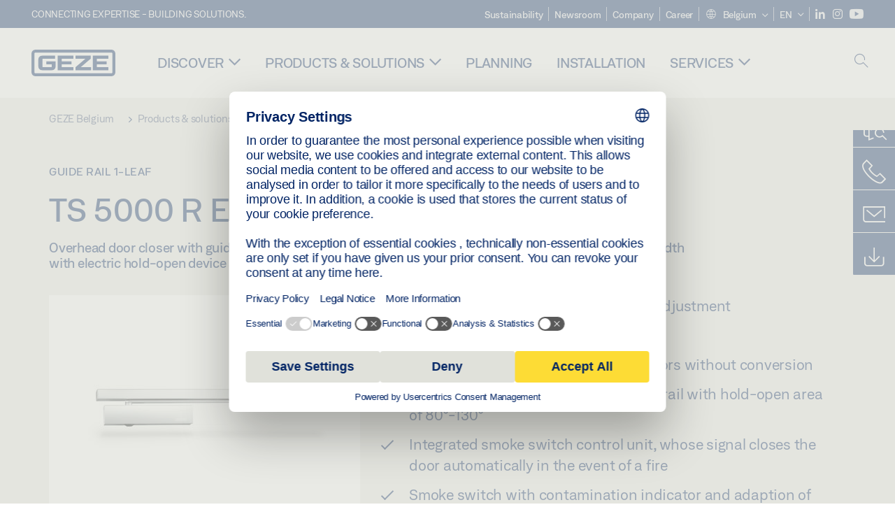

--- FILE ---
content_type: text/html; charset=utf-8
request_url: https://www.geze.be/en/products-solutions/swing_doors/door_closers/guide_rail_1_leaf/ts_5000_r/ts_5000_r_ecline/p_110406
body_size: 32601
content:
<!DOCTYPE html>
<html lang="en-be" class=" scroll-top" load-recaptcha="1">
<head><script data-language="en" id="usercentrics-cmp" src="https://web.cmp.usercentrics.eu/ui/loader.js" data-settings-id="i6a9MU5vCawY3k" async></script>
    <meta charset="utf-8">

<!-- 
	This website is powered by TYPO3 - inspiring people to share!
	TYPO3 is a free open source Content Management Framework initially created by Kasper Skaarhoj and licensed under GNU/GPL.
	TYPO3 is copyright 1998-2026 of Kasper Skaarhoj. Extensions are copyright of their respective owners.
	Information and contribution at https://typo3.org/
-->


<title>TS 5000 R ECline | GEZE</title>
<meta name="generator" content="TYPO3 CMS">
<meta name="description" content="Overhead door closer with guide rail for barrier-free, easy-to-open single leaf doors up to 1250 mm leaf width with electric hold-open device and smoke switch control unit">
<meta name="viewport" content="width=device-width, initial-scale=1.0">
<meta property="og:description" content="Overhead door closer with guide rail for barrier-free, easy-to-open single leaf doors up to 1250 mm leaf width with electric hold-open device and smoke switch control unit">
<meta property="og:title" content="TS 5000 R ECline">
<meta name="twitter:description" content="Overhead door closer with guide rail for barrier-free, easy-to-open single leaf doors up to 1250 mm leaf width with electric hold-open device and smoke switch control unit">
<meta name="twitter:title" content="TS 5000 R ECline">
<meta name="twitter:card" content="summary">


<link rel="stylesheet" href="/_assets/c1f754f6fbf4f5fa4c67c9b3628e318e/b13-Css/main.css?1768990274" media="all">


<script>
var TYPO3 = Object.assign(TYPO3 || {}, Object.fromEntries(Object.entries({"settings":{"TS":{"pbox":"https:\/\/cdn.image.geze.com\/im\/%s\/pboxx-pixelboxx-%d\/%s"}},"lang":{"productPdfViewer.shareSuccess":"PDF-Link Successfully shared","productPdfViewer.copySuccess":"PDF-Link Successfully copied","productPdfViewer.ariaLabelDownload":"Download","productPdfViewer.ariaLabelCurrentPage":"Current page","productPdfViewer.ariaLabelZoom":"Zoomfactor","plugin.products.noDataAvailable":"Could not load data. Please reload or try again later.","plugin.products.productNotFound":"The requested product could not be found.","plugin.products.productCategoryNotFound":"The requested product category could not be found.","plugin.products.adviserNotFound":"The requested adviser could not be found.","plugin.products.show.label.moreProducts":"To the products","plugin.products.show.label.products.singular":"Product","plugin.products.show.label.products.plural":"Products","plugin.products.show.intro.contactUsButtonLabel":"Contact us","plugin.products.show.toc.section1":"Product overview","plugin.products.show.toc.section2":"Technical data","plugin.products.show.toc.section3":"Downloads","plugin.products.show.toc.section4":"Variants & Accessories","plugin.products.show.showMore":"Show more","plugin.products.show.applicationAreas.header":"Application Areas","plugin.products.show.configurationVariants.header":"Configuration Variants","plugin.products.show.toc.section5":"Service & Contact","plugin.products.show.section.2.header.1":"Specification comparison","plugin.products.show.section.2.header.2":"Technical data","plugin.products.show.section.3.header":"Downloads","plugin.products.accordion.label.Checkliste":"Checklist","plugin.products.accordion.label.Flyer\/Folder":"Flyer\/Folder","plugin.products.accordion.label.Presseartikel":"Press article","plugin.products.accordion.label.Verkaufsfreigabe":"Sales release","plugin.products.show.section.4.header":"Variants & Accessories","plugin.products.show.section.4.tabs.accessories":"Accessories","plugin.products.show.section.4.tabs.productTypes":"Types","plugin.products.show.section.4.tabs.material":"Installation material","plugin.products.show.section.4.tabs.parts":"Components","plugin.products.show.section.4.tabs.productVariants":"Variants","plugin.products.showOnlyDifferences":"Show differences only","plugin.products.show.section.5.header":"How can we help you?","plugin.products.show.featurestable.feature.value.yes":"Yes","plugin.products.show.featurestable.feature.value.no":"No","plugin.products.show.variants.designation":"Designation","plugin.products.show.accessories.type.parts":"Parts","plugin.products.show.accessories.type.material":"Material","plugin.products.show.accessories.type.accessories":"Accessories","plugin.products.show.accessories.type.productTypes":"Type","plugin.products.show.accessories.type.type":"Type","plugin.products.show.accessories.type.accessories.button.showmore":"Accessories","plugin.products.show.accessories.button.showmore":"load more","plugin.products.show.section.5.teaser.1.header":"GEZE services","plugin.products.show.section.5.teaser.2.header":"Store locator","plugin.products.show.section.5.teaser.3.header":"Workshops","plugin.products.serviceTeaser.1.linkTitle":"GEZE services","plugin.products.serviceTeaser.1.imgAltTitle":"GEZE services","plugin.products.serviceTeaser.1.header":"GEZE services","plugin.products.serviceTeaser.1.description":"Regular maintenance ensures functionality and maintains the value of your systems.","plugin.products.serviceTeaser.2.linkTitle":"Store locator","plugin.products.serviceTeaser.2.imgAltTitle":"Store locator","plugin.products.serviceTeaser.2.header":"Store locator","plugin.products.serviceTeaser.2.description":"Find the right retailer for your GEZE products quickly and easily.","plugin.products.serviceTeaser.3.linkTitle":"Workshops","plugin.products.serviceTeaser.3.imgAltTitle":"Workshops","plugin.products.serviceTeaser.3.header":"Workshops","plugin.products.serviceTeaser.3.description":"We offer a comprehensive qualification programme for GEZE products and current specialist topics.","plugin.products.serviceTeaser.4.linkTitle":"Spare parts","plugin.products.serviceTeaser.4.imgAltTitle":"Spare parts","plugin.products.serviceTeaser.4.header":"Spare parts","plugin.products.serviceTeaser.4.description":"We stock a full range of original spare parts, including for older systems.","plugin.products.contact.header":"Contact","plugin.products.contact.hotline.standard":"We help you with pleasure","plugin.products.contact.hotline.standard.tel":"+49-7152-203-0","plugin.products.contact.hotline.architects":"Hotline for architects","plugin.products.contact.hotline.architects.tel":"+49-7152-203-112","plugin.products.contact.hotline.architects.info":"(7:30 a.m. - 5:00 p.m.)","plugin.products.contact.hotline.service":"Service-Hotline","plugin.products.contact.hotline.service.tel":"+49-1802-923392","plugin.products.contact.hotline.service.info":"(0,06 \u20ac \/ Calling from landline, mobile telephony max. 0,42 \u20ac)","plugin.products.contact.hotline.callback.headline":"Callback service","plugin.products.contact.hotline.callback.toform":"to form","plugin.products.contact.hotline.writeus.headline":"Write us","plugin.products.contact.hotline.writeus.toform":"to form","plugin.products.category.notfound.header":"Product Category not found.","plugin.products.productasset.notfound.header":"Product asset not found.","plugin.products.product.notfound.header":"Product not found.","plugin.products.productlist.productdetails":"Product details","plugin.products.productlist.loadmore":"load more","plugin.products.productlist.feature.no":"No","plugin.products.productlist.feature.yes":"Yes","plugin.products.productlist.feature.more":"Product details","plugin.products.productcategorylist.headline":"Product advisor","plugin.products.productcategorylist.copy":" ","plugin.products.productcategorylist.more":"This way","plugin.products.productdetail.product":"Product","plugin.products.productasset.product-asset-id":"Product Asset ID","plugin.products.productcategory.product-category-id":"Product Category ID","plugin.products.awards.headline":"This product has been awarded","plugin.products.gallery.headline":"Installation situations in reference objects and videos","plugin.products.productdetail.safety-note":"Safety note","plugin.products.faceting.header":"Filter","plugin.products.faceting.default-option-select":"Please choose","plugin.products.faceting.chose":" chosen","plugin.products.faceting.reset-button":"Reset selection","plugin.products.productdetail.product-note.headline":"Notice about the products displayed","plugin.products.productdetail.product-note.text":"The products mentioned above may vary in form, type, characteristics and function (design, dimensions, availability, approvals, standards etc.) depending on the country. For questions please contact your GEZE contact person or send us an ","plugin.products.productdetail.product-note.mail.subject":"Product request","plugin.products.productdetail.product-note.mail.link-name":"E-Mail","plugin.products.faceting.filterTitle":"Filter","plugin.products.faceting.filterButton":"Show results","sharing.shareSuccess":"Link Successfully shared","sharing.copySuccess":"Copied to clipboard","sharing.ariaLabelShare":"Share"}}).filter((entry) => !['__proto__', 'prototype', 'constructor'].includes(entry[0]))));

</script>
<script src="/typo3temp/assets/js/69deb20bc65f1a7cd0d375113fa207c8.js?1768990355"></script>


<meta http-equiv="X-UA-Compatible" content="IE=edge"><!-- TYPO3 ID:15264--><!-- Google Tag Manager -->
<script type="text/javascript">
    window.consentFallbackmessage = 'Your cookie settings mean you are unable to view this content. Please consent to the use of cookies and third-party content under the &quot;Functions&quot; category to display this element .';
    window.consentFallbackbutton = 'Change cookie settings';
    window.enableUsercentrics = true;
    window.dataLayer = window.dataLayer || [];
</script>


<script type="text/javascript">
    LoadGTM();

    dataLayer.push("consent", "default", {
        ad_user_data: "denied",
        ad_personalization: "denied",
        ad_storage: "denied",
        analytics_storage: "denied",
        wait_for_update: 2000
    });

    window.addEventListener("ucEvent", function (e) {
        dataLayer.push("set", "ads_data_redaction", true);

        if (e.detail && e.detail.event == "consent_status") {
            if( e.detail && e.detail.event == "consent_status") {
                var ucAnalyticsService = 'Google Analytics';
                var ucAdService = 'Google Ads Remarketing';

                if(e.detail.hasOwnProperty(ucAnalyticsService) && e.detail.hasOwnProperty(ucAdService))
                {
                    dataLayer.push("consent", "update", {
                        ad_storage: e.detail[ucAdService] ? 'granted':'denied',
                        ad_user_data: e.detail[ucAdService] ? 'granted':'denied',
                        ad_personalization: e.detail[ucAdService] ? 'granted':'denied',
                        analytics_storage: e.detail[ucAnalyticsService] ? 'granted':'denied'
                    });
                }
                else {
                    if(e.detail.hasOwnProperty(ucAdService)) {
                        dataLayer.push("consent", "update", {
                            ad_storage: e.detail[ucAdService] ? 'granted':'denied',
                            ad_user_data: e.detail[ucAdService] ? 'granted':'denied',
                            ad_personalization: e.detail[ucAdService] ? 'granted':'denied'
                        });
                    }
                    if(e.detail.hasOwnProperty(ucAnalyticsService)) {
                        dataLayer.push("consent", "update", {
                            analytics_storage: e.detail[ucAnalyticsService] ? 'granted':'denied'
                        });
                    }
                }
            }
        }
    });

    function LoadGTM() {
        if (window.gtmLoaded) {
            return;
        }
        window.gtmLoaded = true;
        (function(w,d,s,l,i){w[l]=w[l]||[];w[l].push({'gtm.start': new Date().getTime(),event:'gtm.js'});var f=d.getElementsByTagName(s)[0],j=d.createElement(s),dl=l!='dataLayer'?'&l='+l:'';j.async=true;j.src='https://www.googletagmanager.com/gtm.js?id='+i+dl;f.parentNode.insertBefore(j,f);})(window,document,'script','dataLayer','GTM-NLTQ6PZM');
        (function(w,d,s,l,i){w[l]=w[l]||[];w[l].push({'gtm.start': new Date().getTime(),event:'gtm.js'});var f=d.getElementsByTagName(s)[0],j=d.createElement(s),dl=l!='dataLayer'?'&l='+l:'';j.async=true;j.src= 'https://www.googletagmanager.com/gtm.js?id='+i+dl;f.parentNode.insertBefore(j,f);})(window,document,'script','dataLayer','GTM-N85K2HS');
    }
</script>
<!-- End Google Tag Manager -->
<link rel="shortcut icon" type="image/png" href="/_assets/c1f754f6fbf4f5fa4c67c9b3628e318e/Icons/favicon.png"><link rel="shortcut icon" type="image/x-icon" href="/_assets/c1f754f6fbf4f5fa4c67c9b3628e318e/Icons/favicon.ico"><link rel="preload" href="/_assets/c1f754f6fbf4f5fa4c67c9b3628e318e/webfonts/geze_ui/geze_ui.ttf" as="font" type="font/ttf" crossorigin><script>var B = B || {};B.currentBaseUrl = "https://www.geze.be/en";</script>
<link rel="canonical" href="https://www.geze.be/en/products-solutions/swing_doors/door_closers/guide_rail_1_leaf/ts_5000_r_ecline/p_110406">

<link rel="alternate" hreflang="de-de" href="https://www.geze.de/de/produkte-loesungen/drehtueren/tuerschliesser/gleitschiene_1_fluegelig/ts_5000_r_ecline/p_110406">
<link rel="alternate" hreflang="en-de" href="https://www.geze.de/en/products-solutions/swing_doors/door_closers/guide_rail_1_leaf/ts_5000_r_ecline/p_110406">
<link rel="alternate" hreflang="x-default" href="https://www.geze.com/en/products-solutions/swing_doors/door_closers/guide_rail_1_leaf/ts_5000_r_ecline/p_110406">
<link rel="alternate" hreflang="de-at" href="https://www.geze.at/de/produkte-loesungen/drehtueren/tuerschliesser/gleitschiene_1_fluegelig/ts_5000_r_ecline/p_110406">
<link rel="alternate" hreflang="en-at" href="https://www.geze.at/en/products-solutions/swing_doors/door_closers/guide_rail_1_leaf/ts_5000_r_ecline/p_110406">
<link rel="alternate" hreflang="de-ch" href="https://www.geze.ch/de/produkte-loesungen/drehtueren/tuerschliesser/gleitschiene_1_fluegelig/ts_5000_r_ecline/p_110406">
<link rel="alternate" hreflang="en-ch" href="https://www.geze.ch/en/products-solutions/swing_doors/door_closers/guide_rail_1_leaf/ts_5000_r_ecline/p_110406">
<link rel="alternate" hreflang="fr-ch" href="https://www.geze.ch/fr/produits-et-solutions/portes_battantes/ferme_portes/bras_a_coulisse_1_vantail/ts_5000_r_ecline/p_110406">
<link rel="alternate" hreflang="en-gb" href="https://www.geze.co.uk/en/products-solutions/swing_doors/door_closers/guide_rail_1_leaf/ts_5000_r_ecline/p_110406">
<link rel="alternate" hreflang="en-za" href="https://www.geze.co.za/en/products-solutions/swing_doors/door_closers/guide_rail_1_leaf/ts_5000_r_ecline/p_110406">
<link rel="alternate" hreflang="en-es" href="https://www.geze.es/en/products-solutions/swing_doors/door_closers/guide_rail_1_leaf/ts_5000_r_ecline/p_110406">
<link rel="alternate" hreflang="es-es" href="https://www.geze.es/es/productos-y-soluciones/puertas_batientes/cierrapuertas/guia_deslizante1_hoja/ts_5000_r_ecline/p_110406">
<link rel="alternate" hreflang="en-it" href="https://www.geze.it/en/products-solutions/swing_doors/door_closers/guide_rail_1_leaf/ts_5000_r_ecline/p_110406">
<link rel="alternate" hreflang="it-it" href="https://www.geze.it/it/prodotti-e-soluzioni/porte_a_battente/chiudiporta/braccio_a_slitta_1_anta/ts_5000_r_ecline/p_110406">
<link rel="alternate" hreflang="en-nl" href="https://www.geze.nl/en/products-solutions/swing_doors/door_closers/guide_rail_1_leaf/ts_5000_r_ecline/p_110406">
<link rel="alternate" hreflang="nl-nl" href="https://www.geze.nl/nl/producten-oplossingen/draaideuren/deurdrangers/glijrail_1_vleugelig/ts_5000_r_ecline/p_110406">
<link rel="alternate" hreflang="en-be" href="https://www.geze.be/en/products-solutions/swing_doors/door_closers/guide_rail_1_leaf/ts_5000_r_ecline/p_110406">
<link rel="alternate" hreflang="fr-be" href="https://www.geze.be/fr/produits-et-solutions/portes_battantes/ferme_portes/bras_a_coulisse_1_vantail/ts_5000_r_ecline/p_110406">
<link rel="alternate" hreflang="nl-be" href="https://www.geze.be/nl/producten-oplossingen/draaideuren/deurdrangers/glijrail_1_vleugelig/ts_5000_r_ecline/p_110406">
<link rel="alternate" hreflang="en-pl" href="https://www.geze.pl/en/products-solutions/swing_doors/door_closers/guide_rail_1_leaf/ts_5000_r_ecline/p_110406">
<link rel="alternate" hreflang="pl-pl" href="https://www.geze.pl/pl/produkty-i-rozwiazania/drzwi_rozwierane/samozamykacze/szyna_slizgowa_jednoskrzydlowa/ts_5000_r_ecline/p_110406">
<link rel="alternate" hreflang="en-no" href="https://www.geze.no/en/products-solutions/swing_doors/door_closers/guide_rail_1_leaf/ts_5000_r_ecline/p_110406">
<link rel="alternate" hreflang="nb-no" href="https://www.geze.no/nb/produkter-og-loesninger/slagdoerer/doerlukker/glideskinne_1_floeyet_doer/ts_5000_r_ecline/p_110406">
<link rel="alternate" hreflang="en-se" href="https://www.geze.se/en/products-solutions/swing_doors/door_closers/guide_rail_1_leaf/ts_5000_r_ecline/p_110406">
<link rel="alternate" hreflang="sv-se" href="https://www.geze.se/sv/produkter-och-loesningar/slagdoerrar/doerrstaengare/glidskena_1_flyglig/ts_5000_r_ecline/p_110406">
<link rel="alternate" hreflang="en-dk" href="https://www.geze.dk/en/products-solutions/swing_doors/door_closers/guide_rail_1_leaf/ts_5000_r_ecline/p_110406">
<link rel="alternate" hreflang="da-dk" href="https://www.geze.dk/da/produkter-og-loesninger/haengslede_doere/doerlukkkere/glideskinne_1_floejet/ts_5000_r_ecline/p_110406">
<link rel="alternate" hreflang="en-cn" href="https://www.geze.com.cn/en/products-solutions/swing_doors/door_closers/guide_rail_1_leaf/ts_5000_r_ecline/p_110406">
<link rel="alternate" hreflang="zh-cn" href="https://www.geze.com.cn/zh/%E4%BA%A7%E5%93%81%E4%B8%8E%E8%A7%A3%E5%86%B3%E6%96%B9%E6%A1%88/%E5%B9%B3%E5%BC%80%E9%97%A8/%E9%97%AD%E9%97%A8%E5%99%A8/%E5%8D%95%E6%89%87%E9%97%A8%E7%94%A8%E6%BB%91%E5%B0%BA%E5%BC%8F%E9%97%AD%E9%97%A8%E5%99%A8/ts_5000_r_ecline/p_110406">
<link rel="alternate" hreflang="en-tr" href="https://www.geze.com.tr/en/products-solutions/swing_doors/door_closers/guide_rail_1_leaf/ts_5000_r_ecline/p_110406">
<link rel="alternate" hreflang="tr-tr" href="https://www.geze.com.tr/tr/ueruenler-ve-coezuemler/dairesel_kapilar/kapi_hidrolikleri/kayma_rayi_1_kanatli/ts_5000_r_ecline/p_110406">
<link rel="alternate" hreflang="en-kr" href="https://www.geze.kr/en/products-solutions/swing_doors/door_closers/guide_rail_1_leaf/ts_5000_r_ecline/p_110406">
<link rel="alternate" hreflang="en-in" href="https://www.geze.in/en/products-solutions/swing_doors/door_closers/guide_rail_1_leaf/ts_5000_r_ecline/p_110406">
<link rel="alternate" hreflang="hi-in" href="https://www.geze.in/hi/%E0%A4%89%E0%A4%A4%E0%A5%8D%E0%A4%AA%E0%A4%BE%E0%A4%A6%E0%A4%A8-%E0%A4%94%E0%A4%B0-%E0%A4%B8%E0%A4%AE%E0%A4%BE%E0%A4%A7%E0%A4%BE%E0%A4%A8/%E0%A4%B8%E0%A5%8D%E0%A4%B5%E0%A4%BF%E0%A4%82%E0%A4%97_%E0%A4%A6%E0%A4%B0%E0%A4%B5%E0%A4%BE%E0%A4%9C%E0%A4%BC%E0%A5%87/%E0%A4%A6%E0%A4%B0%E0%A4%B5%E0%A4%BE%E0%A4%9C%E0%A4%BE_%E0%A4%95%E0%A5%8D%E0%A4%B2%E0%A5%8B%E0%A4%9C%E0%A4%B0/%E0%A4%97%E0%A4%BE%E0%A4%87%E0%A4%A1_%E0%A4%B0%E0%A5%87%E0%A4%B2,_1_%E0%A4%B2%E0%A5%80%E0%A4%AB/ts_5000_r_ecline/p_110406">
<link rel="alternate" hreflang="en-ua" href="https://www.geze.ua/en/products-solutions/swing_doors/door_closers/guide_rail_1_leaf/ts_5000_r_ecline/p_110406">
<link rel="alternate" hreflang="uk-ua" href="https://www.geze.ua/uk/produkti-ta-rishennja/rozpashni_dveri/zachinjuvachi/kovzajucha_tjaga_odnostulkova/ts_5000_r_ecline/p_110406">
<link rel="alternate" hreflang="en-hu" href="https://www.geze.hu/en/products-solutions/swing_doors/door_closers/guide_rail_1_leaf/ts_5000_r_ecline/p_110406">
<link rel="alternate" hreflang="hu-hu" href="https://www.geze.hu/hu/termekek-es-megoldasok/nyiloajtok/ajtocsukok/egyszarnyu_csuszosin/ts_5000_r_ecline/p_110406">
<link rel="alternate" hreflang="en-hr" href="https://www.geze.hr/en/products-solutions/swing_doors/door_closers/guide_rail_1_leaf/ts_5000_r_ecline/p_110406">
<link rel="alternate" hreflang="hr-hr" href="https://www.geze.hr/hr/proizvodi-i-rjesenja/zaokretna_vrata/zatvaraci_vrata/1_krilna_klizna_vodilica/ts_5000_r_ecline/p_110406">
<link rel="alternate" hreflang="en-ro" href="https://www.geze.ro/en/products-solutions/swing_doors/door_closers/guide_rail_1_leaf/ts_5000_r_ecline/p_110406">
<link rel="alternate" hreflang="ro-ro" href="https://www.geze.ro/ro/produse-si-solutii/usi_cu_canat_batant/amortizoare/sina_de_glisare,_1_canat/ts_5000_r_ecline/p_110406">
<link rel="alternate" hreflang="en-sg" href="https://www.geze.sg/en/products-solutions/swing_doors/door_closers/guide_rail_1_leaf/ts_5000_r_ecline/p_110406">
<link rel="alternate" hreflang="en-id" href="https://www.geze.sg/en/products-solutions/swing_doors/door_closers/guide_rail_1_leaf/ts_5000_r_ecline/p_110406">
<link rel="alternate" hreflang="en-ae" href="https://www.geze.ae/en/products-solutions/swing_doors/door_closers/guide_rail_1_leaf/ts_5000_r_ecline/p_110406">
<link rel="alternate" hreflang="en-pt" href="https://www.geze.pt/en/products-solutions/swing_doors/door_closers/guide_rail_1_leaf/ts_5000_r_ecline/p_110406">
<link rel="alternate" hreflang="pt-pt" href="https://www.geze.pt/pt/produtos-solucoes/portas_batentes/contactos_de_fecho_da_porta/calha_deslizante,_de_1_folha/ts_5000_r_ecline/p_110406">
</head>
<body class="belgium EntryPage">


<!-- Skip-Link -->
<a href="#content" class="sr-only sr-only-focusable" id="skip">
    <div class="container">
        <span class="skiplink-text">Skip to main content</span>
    </div>
</a>

<div class="pageWrapper  body-bg-top">
    <!-- fixedNavbar -->
    

<header id="top" class="header">

    <div class="claim">
        Connecting expertise - building solutions.
    </div>

    <div class="navbar navbar-fixed-top" role="navigation">
        <div class="container">
            <div class="navbar-header">
                
                    <button aria-expanded="false" aria-label="Toggle navigation" class="navbar-toggle header-button" data-toggle="collapse" data-target=".navbar-collapse">
                        <span class="ico-menu"></span>
                        <span class="ico-close"></span>
                    </button>
                

                

                
                    <button aria-expanded="false" aria-label="Toggle sidebar" class="navbar-toggle header-button sidebar-header-button" data-target=".sidebar">
                        <span class="ico-sidebar"></span>
                        <span class="ico-close"></span>
                    </button>
                

                
                    <button aria-expanded="false" aria-label="Toggle Mobile Search" class="navbar-toggle header-button b_header-search__toggle-mobile bJS_search-toggle-mobile">
                        <span class="ico-search" aria-hidden="true" aria-label="open search"></span>
                        <span class="ico-close" aria-hidden="true" aria-label="close search"></span>
                    </button>
                

                
                <a href="/en" class="navbar-brand">
    <svg class="logo" xmlns="http://www.w3.org/2000/svg" viewBox="0 0 283.46 89.01" role="img"
         aria-label="Geze Logo">
        <title>GEZE</title>
        <desc>GEZE</desc>
        <g id="bounding_box-header" data-name="bounding box">
            <rect class="cls-1" fill="none" width="283.46" height="89.01"></rect>
        </g>
        <g id="GEZE_Logo-header" data-name="GEZE Logo">
            <path class="cls-2"
                  fill="#002364"
                  d="M270.27,89H13.2A13.21,13.21,0,0,1,0,75.82V13.19A13.21,13.21,0,0,1,13.2,0H270.27a13.21,13.21,0,0,1,13.2,13.19V75.82A13.21,13.21,0,0,1,270.27,89ZM13.2,9.82a3.37,3.37,0,0,0-3.37,3.36V75.82a3.37,3.37,0,0,0,3.37,3.36H270.27a3.37,3.37,0,0,0,3.37-3.36V13.19a3.37,3.37,0,0,0-3.37-3.36ZM220.75,49.23H254V39.41H220.75V30.46H260.1V20.16H207.18V68.9H260.1V58.59H220.75Zm-118.57,0h33.23V39.41H102.18V30.46h39.35V20.16H88.61V68.9h52.92V58.59H102.18Zm97.75-18.77V20.16H149v10.3h33.21L149,58.59V68.9H201.5V58.59H166.6ZM68.75,56.65a1.62,1.62,0,0,1-.66,1.51c-.12.11-.47.43-2.16.43h-26c-1.54,0-2.92-.15-3-1.95V32.39c0-1.79,1.43-1.94,3-1.94H80V20.16H36.55c-10.49,0-13.27,8-13.27,12.24V56.65c0,4.23,2.77,12.24,13.27,12.24H68.38c4.57,0,7.22-1.41,9.09-3.11a11.82,11.82,0,0,0,4-9.14V39.43H50.42v9.78H68.75Z"></path>
        </g>
    </svg>
</a>
            </div>

            <div class="nav-wrapper">
                <div class="navbar-collapse collapse">
                    <div id="menu" class="full_menu">
                        <div class="ribbon">
                            <div class="nav navbar-nav meta-nav">
                                

<ul>
    
    
        <li class="">
            <a href="https://sustainability.geze.com/en" target="_blank" title="Sustainability" rel="noopener">
                
                Sustainability
            </a>
        </li>
    
        <li class="">
            <a href="/en/newsroom" title="Newsroom">
                
                Newsroom
            </a>
        </li>
    
        <li class="">
            <a href="/en/company" title="Company">
                
                Company
            </a>
        </li>
    
        <li class="">
            <a href="https://career.geze.com/en" target="_blank" rel="noreferrer noopener" title="Career">
                
                Career
            </a>
        </li>
    

    


    <li class="dropdown multicolumn-list">
        <a href="#" class="dropdown-toggle" data-toggle="dropdown" role="button" aria-haspopup="true" aria-expanded="false">
            <span class="ico-sphere"></span>
            <span class="underline">Belgium</span>
            <span class="ico-chevron_down"></span>
        </a>
        <ul class="dropdown-menu">
            
                <li>
                    <a href="https://www.geze.be/nl">
                        <span class="flag-icon flag-icon-be"></span>
                        Belgium
                    </a>
                </li>
            
                <li>
                    <a href="https://www.geze.bg/bg">
                        <span class="flag-icon flag-icon-bg"></span>
                        Bulgaria
                    </a>
                </li>
            
                <li>
                    <a href="https://www.geze.com.cn/zh">
                        <span class="flag-icon flag-icon-cn"></span>
                        China
                    </a>
                </li>
            
                <li>
                    <a href="https://www.geze.dk/da">
                        <span class="flag-icon flag-icon-dk"></span>
                        Denmark
                    </a>
                </li>
            
                <li>
                    <a href="https://www.geze.de/de">
                        <span class="flag-icon flag-icon-de"></span>
                        Germany
                    </a>
                </li>
            
                <li>
                    <a href="https://www.geze.ee/et">
                        <span class="flag-icon flag-icon-ee"></span>
                        Estonia
                    </a>
                </li>
            
                <li>
                    <a href="https://www.geze.fi/fi">
                        <span class="flag-icon flag-icon-fi"></span>
                        Finland
                    </a>
                </li>
            
                <li>
                    <a href="https://www.geze.fr/fr">
                        <span class="flag-icon flag-icon-fr"></span>
                        France
                    </a>
                </li>
            
                <li>
                    <a href="https://www.geze.in/hi">
                        <span class="flag-icon flag-icon-in"></span>
                        India
                    </a>
                </li>
            
                <li>
                    <a href="https://www.geze.sg/en">
                        <span class="flag-icon flag-icon-id"></span>
                        Indonesia
                    </a>
                </li>
            
                <li>
                    <a href="https://www.geze.it/it">
                        <span class="flag-icon flag-icon-it"></span>
                        Italy
                    </a>
                </li>
            
                <li>
                    <a href="https://www.geze.kr/en">
                        <span class="flag-icon flag-icon-kr"></span>
                        Korea
                    </a>
                </li>
            
                <li>
                    <a href="https://www.geze.hr/hr">
                        <span class="flag-icon flag-icon-hr"></span>
                        Croatia
                    </a>
                </li>
            
                <li>
                    <a href="https://www.geze.lv/lv">
                        <span class="flag-icon flag-icon-lv"></span>
                        Latvia
                    </a>
                </li>
            
                <li>
                    <a href="https://www.geze.lt/lt">
                        <span class="flag-icon flag-icon-lt"></span>
                        Lithuania
                    </a>
                </li>
            
                <li>
                    <a href="https://www.geze.lu/fr">
                        <span class="flag-icon flag-icon-lu"></span>
                        Luxembourg
                    </a>
                </li>
            
                <li>
                    <a href="https://www.geze.nl/nl">
                        <span class="flag-icon flag-icon-nl"></span>
                        The Netherlands
                    </a>
                </li>
            
                <li>
                    <a href="https://www.geze.no/nb">
                        <span class="flag-icon flag-icon-no"></span>
                        Norway
                    </a>
                </li>
            
                <li>
                    <a href="https://www.geze.at/de">
                        <span class="flag-icon flag-icon-at"></span>
                        Austria
                    </a>
                </li>
            
                <li>
                    <a href="https://www.geze.pl/pl">
                        <span class="flag-icon flag-icon-pl"></span>
                        Poland
                    </a>
                </li>
            
                <li>
                    <a href="https://www.geze.pt/pt">
                        <span class="flag-icon flag-icon-pt"></span>
                        Portugal
                    </a>
                </li>
            
                <li>
                    <a href="https://www.geze.ro/ro">
                        <span class="flag-icon flag-icon-ro"></span>
                        Romania
                    </a>
                </li>
            
                <li>
                    <a href="https://www.geze.ru/ru">
                        <span class="flag-icon flag-icon-ru"></span>
                        Russia
                    </a>
                </li>
            
                <li>
                    <a href="https://www.geze.se/sv">
                        <span class="flag-icon flag-icon-se"></span>
                        Sweden
                    </a>
                </li>
            
                <li>
                    <a href="https://www.geze.ch/de">
                        <span class="flag-icon flag-icon-ch"></span>
                        Switzerland
                    </a>
                </li>
            
                <li>
                    <a href="https://www.geze.rs/sr">
                        <span class="flag-icon flag-icon-rs"></span>
                        Serbia
                    </a>
                </li>
            
                <li>
                    <a href="https://www.geze.sg/en">
                        <span class="flag-icon flag-icon-sg"></span>
                        Singapore
                    </a>
                </li>
            
                <li>
                    <a href="https://www.geze.sk/sk">
                        <span class="flag-icon flag-icon-sk"></span>
                        Slovakia
                    </a>
                </li>
            
                <li>
                    <a href="https://www.geze.si/sl">
                        <span class="flag-icon flag-icon-si"></span>
                        Slovenia
                    </a>
                </li>
            
                <li>
                    <a href="https://www.geze.es/es">
                        <span class="flag-icon flag-icon-es"></span>
                        Spain
                    </a>
                </li>
            
                <li>
                    <a href="https://www.geze.co.za/en">
                        <span class="flag-icon flag-icon-za"></span>
                        South Africa
                    </a>
                </li>
            
                <li>
                    <a href="https://www.geze.sg/en">
                        <span class="flag-icon flag-icon-tw"></span>
                        Taiwan
                    </a>
                </li>
            
                <li>
                    <a href="https://www.geze.cz/cs">
                        <span class="flag-icon flag-icon-cz"></span>
                        Czech Republic
                    </a>
                </li>
            
                <li>
                    <a href="https://www.geze.com.tr/tr">
                        <span class="flag-icon flag-icon-tr"></span>
                        Türkiye
                    </a>
                </li>
            
                <li>
                    <a href="https://www.geze.ua/uk">
                        <span class="flag-icon flag-icon-ua"></span>
                        Ukraine
                    </a>
                </li>
            
                <li>
                    <a href="https://www.geze.hu/hu">
                        <span class="flag-icon flag-icon-hu"></span>
                        Hungary
                    </a>
                </li>
            
                <li>
                    <a href="https://www.geze.ae/en">
                        <span class="flag-icon flag-icon-ae"></span>
                        United Arab Emirates
                    </a>
                </li>
            
                <li>
                    <a href="https://www.geze.co.uk/en">
                        <span class="flag-icon flag-icon-gb"></span>
                        United Kingdom
                    </a>
                </li>
            
        </ul>
    </li>




    


    <li class="dropdown">
        
                
                    
                
                    
                        <a href="#" class="dropdown-toggle" data-toggle="dropdown" role="button" aria-haspopup="true" aria-expanded="false">
                            <span class="dropdown-toggle__country">EN</span>
                            <span class="ico-chevron_down"></span>
                        </a>
                    
                
                    
                
                <ul class="dropdown-menu">
                    
                        
    <li class=" ">
        
                <a hreflang="nl-be" href="/nl/producten-oplossingen/draaideuren/deurdrangers/glijrail_1_vleugelig/ts_5000_r_ecline/p_110406">
                    nederlands
                </a>
            
    </li>

                    
                        
    <li class="active ">
        
                <a href="#" onclick="return false;">
                    english
                </a>
            
    </li>

                    
                        
    <li class=" ">
        
                <a hreflang="fr-be" href="/fr/produits-et-solutions/portes_battantes/ferme_portes/bras_a_coulisse_1_vantail/ts_5000_r_ecline/p_110406">
                    français
                </a>
            
    </li>

                    
                </ul>
            
    </li>





    


    <li class="social socialnavigation">
        
            <a href="https://www.linkedin.com/company/gezebenelux" title="LinkedIn" target="_blank" aria-label="LinkedIn">
                <span class="ico-social-linkedin"></span>
            </a>
        
            <a href="https://www.instagram.com/geze_benelux" title="Instagram" target="_blank" aria-label="Instagram">
                <span class="ico-social-instagram"></span>
            </a>
        
            <a href="https://www.youtube.com/channel/UCZPlsFeK6o7hkFbsFAPXIdA" title="Youtube" target="_blank" aria-label="Youtube">
                <span class="ico-social-youtube"></span>
            </a>
        
    </li>




</ul>





                            </div>
                        </div>
                        
                            <ul class="nav navbar-nav main-nav" data-module="megamenu">
                                

                                    
                                    

                                    <li data-sectiontoggler
                                        class=" ">
                                        
                                        
                                                
                                            
                                        
                                                <a href="/en/discover" id="nav-level1-discover" class="main-nav-link main-nav-link--subpages">
                                                    Discover
                                                </a>
                                            


                                        
                                            <label for="path_11014" aria-label="Open Discover" class="toggle-sub" onclick="">
                                                <span class="ico-arrow_link_mobile" aria-hidden="true"></span>
                                            </label>
                                            <input id="path_11014" aria-hidden="true" tabindex="-1" class="sub-nav-check" type="checkbox">

                                            <div id="path_11014-sub" class="column-wrapper sub-nav" data-sectioncontent>
                                                <div class="container">
                                                    <div class="sub-heading">
                                                        <span>Discover</span>
                                                        <label for="path_11014" class="toggle"
                                                               title="Back">
                                                            <span class="ico-arrow_back_mobile"
                                                                  aria-hidden="true"></span>
                                                        </label>
                                                    </div>
                                                    <div class="colGroup">
                                                        <div class="groupTitle"></div>
                                                        
    
            
        

    
            
        

    
            <ul>
        
    
        

        <li >
            


        
    

        
    


    
            
                    
                            <a href="/en/discover/topics" id="nav-level2-topics" title="Topics" class="group-header">
                                <strong>Topics</strong>
                            </a>
                        
                
        






            
                    
                

            
        </li>
        
    
        

        <li >
            


        
    

        
    


    
            
                    
                            <a href="/en/discover/case-studies" id="nav-level2-case-studies" title="Case studies" class="group-header">
                                <strong>Case studies</strong>
                            </a>
                        
                
        






            
                    
                

            
        </li>
        
    
        

        <li >
            


        
    

        
    


    
            
                    
                            <a href="/en/discover/geze-insights" id="nav-level2-geze-insights" title="Geze Insights" class="group-header">
                                <strong>Geze Insights</strong>
                            </a>
                        
                
        






            
                    
                

            
        </li>
        
    
        

        <li >
            


        
    

        
    


    
            
                    
                            <a href="/en/discover/product-knowledge" id="nav-level2-product-knowledge" title="Product knowledge" class="group-header">
                                <strong>Product knowledge</strong>
                            </a>
                        
                
        






            
                    
                

            
                
                <label for="path_11014_4" class="toggle-sub" onclick="">
                    <span class="ico-arrow_link_mobile" aria-hidden="true"></span>
                </label>
                <input type="checkbox" id="path_11014_4" tabindex="-1" class="sub-nav-check" autocomplete="off">
                
    
            
        

    
            
        

    
            <ul id="path_11014_4-sub" class="sub-nav">
        
    
        
            <li class="sub-heading">
                Product knowledge
                <label for="path_11014_4" class="toggle" title="Back">
                    <span class="ico-arrow_back_mobile" aria-hidden="true"></span>
                </label>
            </li>
        

        <li >
            


        
    

        
    


    
            
                    
                            <a href="/en/discover/product-knowledge/amortisation-calculator-for-networked-doors-and-windows" id="nav-level3-wann-lohnt-sich-smarte-gebaeudetechnik" title="Amortisation calculator for networked doors and windows">
                                <span>Amortisation calculator for networked doors and windows</span>
                            </a>
                        
                
        






            
                    
                

            
        </li>
        
    

    </ul>

            
        </li>
        
    
        

        <li >
            


        
    

        
    


    
            
                    
                            <a href="/en/discover/geze-showmobile" id="nav-level2-showmobile" title="Showmobile" class="group-header">
                                <strong>Showmobile</strong>
                            </a>
                        
                
        






            
                    
                

            
        </li>
        
    

    </ul>

                                                    </div>
                                                    
                                                </div>
                                            </div>
                                        
                                    </li>
                                

                                    
                                    

                                    <li data-sectiontoggler
                                        class=" current">
                                        
                                        
                                                
                                            
                                        
                                                <a href="/en/products-solutions" id="nav-level1-products-solutions" class="main-nav-link main-nav-link--subpages">
                                                    Products &amp; solutions
                                                </a>
                                            


                                        
                                            <label for="path_15264" aria-label="Open Products &amp; solutions" class="toggle-sub" onclick="">
                                                <span class="ico-arrow_link_mobile" aria-hidden="true"></span>
                                            </label>
                                            <input id="path_15264" aria-hidden="true" tabindex="-1" class="sub-nav-check" type="checkbox">

                                            <div id="path_15264-sub" class="column-wrapper sub-nav" data-sectioncontent>
                                                <div class="container">
                                                    <div class="sub-heading">
                                                        <span>Products &amp; solutions</span>
                                                        <label for="path_15264" class="toggle"
                                                               title="Back">
                                                            <span class="ico-arrow_back_mobile"
                                                                  aria-hidden="true"></span>
                                                        </label>
                                                    </div>
                                                    <div class="colGroup">
                                                        <div class="groupTitle">Products for </div>
                                                        
    
            
        

    
            
        

    
            <ul>
        
    
        

        <li >
            


        
    

        
    


    
            
                    <a class="group-header" href="https://www.geze.be/en/products-solutions/swing_doors/c_36714" title="Swing doors" id="nav-level2-cat36714">
                        
                                
                            

                        <span class="ico-drehtueren" aria-hidden="true"></span>
                        <strong>Swing doors</strong>
                    </a>
                
        






            
                    
                

            
                
                <label for="path_15264_1_36714" class="toggle-sub" onclick="">
                    <span class="ico-arrow_link_mobile" aria-hidden="true"></span>
                </label>
                <input type="checkbox" id="path_15264_1_36714" tabindex="-1" class="sub-nav-check" autocomplete="off">
                
    
            
        

    
            
        

    
            <ul id="path_15264_1_36714-sub" class="sub-nav">
        
    
        
            <li class="sub-heading">
                
                <label for="path_15264_1_36714" class="toggle" title="Back">
                    <span class="ico-arrow_back_mobile" aria-hidden="true"></span>
                </label>
            </li>
        

        <li >
            


        
    

        
    


    
            
                    
                            <a href="https://www.geze.be/en/products-solutions/swing_doors/door_control/c_36715" title="Door control" id="nav-level3-cat36715">
                                <span>Door control</span>
                            </a>
                        
                
        






            
                    
                

            
        </li>
        
    
        

        <li >
            


        
    

        
    


    
            
                    
                            <a href="https://www.geze.be/en/products-solutions/swing_doors/door_closers/c_36719" title="Door closers" id="nav-level3-cat36719">
                                <span>Door closers</span>
                            </a>
                        
                
        






            
                    
                

            
        </li>
        
    
        

        <li >
            


        
    

        
    


    
            
                    
                            <a href="https://www.geze.be/en/products-solutions/swing_doors/floor_springs/c_36727" title="Floor springs" id="nav-level3-cat36727">
                                <span>Floor springs</span>
                            </a>
                        
                
        






            
                    
                

            
        </li>
        
    
        

        <li >
            


        
    

        
    


    
            
                    
                            <a href="https://www.geze.be/en/products-solutions/swing_doors/integrated_door_closers/c_36733" title="Integrated door closers" id="nav-level3-cat36733">
                                <span>Integrated door closers</span>
                            </a>
                        
                
        






            
                    
                

            
        </li>
        
    
        

        <li >
            


        
    

        
    


    
            
                    
                            <a href="https://www.geze.be/en/products-solutions/swing_doors/hold_open_systems/c_36739" title="Hold-open systems" id="nav-level3-cat36739">
                                <span>Hold-open systems</span>
                            </a>
                        
                
        






            
                    
                

            
        </li>
        
    
        

        <li >
            


        
    

        
    


    
            
                    
                            <a href="https://www.geze.be/en/products-solutions/swing_doors/automatic_door_drives/c_36746" title="Automatic door drives" id="nav-level3-cat36746">
                                <span>Automatic door drives</span>
                            </a>
                        
                
        






            
                    
                

            
        </li>
        
    
        

        <li >
            


        
    

        
    


    
            
                    
                            <a href="https://www.geze.be/en/products-solutions/swing_doors/air_inlet_systems/c_36790" title="Air inlet systems" id="nav-level3-cat36790">
                                <span>Air inlet systems</span>
                            </a>
                        
                
        






            
                    
                

            
        </li>
        
    
        

        <li >
            


        
    

        
    


    
            
                    
                            <a href="https://www.geze.be/en/products-solutions/swing_doors/accessories_for_swing_doors/c_37487" title="Accessories for swing doors" id="nav-level3-cat37487">
                                <span>Accessories for swing doors</span>
                            </a>
                        
                
        






            
                    
                

            
        </li>
        
    
        

        <li >
            


        
    

        
    


    
            
                    
                            <a href="https://www.geze.be/en/products-solutions/individual-swing-door-solutions" title="Individual swing door solutions" id="nav-level3-individual-swing-door-solutions">
                                <span>Individual swing door solutions</span>
                            </a>
                        
                
        






            
                    
                

            
        </li>
        
    

    </ul>

            
        </li>
        
    
        

        <li >
            


        
    

        
    


    
            
                    <a class="group-header" href="https://www.geze.be/en/products-solutions/sliding_doors/c_36758" title="Sliding doors" id="nav-level2-cat36758">
                        
                                
                            

                        <span class="ico-schiebetueren" aria-hidden="true"></span>
                        <strong>Sliding doors</strong>
                    </a>
                
        






            
                    
                

            
                
                <label for="path_15264_2_36758" class="toggle-sub" onclick="">
                    <span class="ico-arrow_link_mobile" aria-hidden="true"></span>
                </label>
                <input type="checkbox" id="path_15264_2_36758" tabindex="-1" class="sub-nav-check" autocomplete="off">
                
    
            
        

    
            
        

    
            <ul id="path_15264_2_36758-sub" class="sub-nav">
        
    
        
            <li class="sub-heading">
                
                <label for="path_15264_2_36758" class="toggle" title="Back">
                    <span class="ico-arrow_back_mobile" aria-hidden="true"></span>
                </label>
            </li>
        

        <li >
            


        
    

        
    


    
            
                    
                            <a href="https://www.geze.be/en/products-solutions/sliding_doors/sliding_door_fittings/c_36759" title="Sliding door fittings" id="nav-level3-cat36759">
                                <span>Sliding door fittings</span>
                            </a>
                        
                
        






            
                    
                

            
        </li>
        
    
        

        <li >
            


        
    

        
    


    
            
                    
                            <a href="https://www.geze.be/en/products-solutions/sliding_doors/automatic_sliding_doors/c_36768" title="Automatic sliding doors" id="nav-level3-cat36768">
                                <span>Automatic sliding doors</span>
                            </a>
                        
                
        






            
                    
                

            
        </li>
        
    
        

        <li >
            


        
    

        
    


    
            
                    
                            <a href="https://www.geze.be/en/products-solutions/sliding_doors/accessories_for_sliding_doors/c_38053" title="Accessories for sliding doors" id="nav-level3-cat38053">
                                <span>Accessories for sliding doors</span>
                            </a>
                        
                
        






            
                    
                

            
        </li>
        
    
        

        <li >
            


        
    

        
    


    
            
                    
                            <a href="https://www.geze.be/en/products-solutions/individual-sliding-door-solutions" title="Individual sliding door solutions" id="nav-level3-individual-sliding-door-solutions">
                                <span>Individual sliding door solutions</span>
                            </a>
                        
                
        






            
                    
                

            
        </li>
        
    

    </ul>

            
        </li>
        
    
        

        <li >
            


        
    

        
    


    
            
                    <a class="group-header" href="https://www.geze.be/en/products-solutions/revolving_doors/c_36779" title="Revolving doors" id="nav-level2-cat36779">
                        
                                
                            

                        <span class="ico-karusselldrehtueren" aria-hidden="true"></span>
                        <strong>Revolving doors</strong>
                    </a>
                
        






            
                    
                

            
                
                <label for="path_15264_3_36779" class="toggle-sub" onclick="">
                    <span class="ico-arrow_link_mobile" aria-hidden="true"></span>
                </label>
                <input type="checkbox" id="path_15264_3_36779" tabindex="-1" class="sub-nav-check" autocomplete="off">
                
    
            
        

    
            
        

    
            <ul id="path_15264_3_36779-sub" class="sub-nav">
        
    
        
            <li class="sub-heading">
                
                <label for="path_15264_3_36779" class="toggle" title="Back">
                    <span class="ico-arrow_back_mobile" aria-hidden="true"></span>
                </label>
            </li>
        

        <li >
            


        
    

        
    


    
            
                    
                            <a href="https://www.geze.be/en/products-solutions/revolving_doors/manual_revolving_doors/c_36780" title="Manual revolving doors" id="nav-level3-cat36780">
                                <span>Manual revolving doors</span>
                            </a>
                        
                
        






            
                    
                

            
        </li>
        
    
        

        <li >
            


        
    

        
    


    
            
                    
                            <a href="https://www.geze.be/en/products-solutions/revolving_doors/automatic_revolving_doors/c_36782" title="Automatic revolving doors" id="nav-level3-cat36782">
                                <span>Automatic revolving doors</span>
                            </a>
                        
                
        






            
                    
                

            
        </li>
        
    

    </ul>

            
        </li>
        
    
        

        <li >
            


        
    

        
    


    
            
                    <a class="group-header" href="https://www.geze.be/en/products-solutions/windows/c_36786" title="Windows" id="nav-level2-cat36786">
                        
                                
                            

                        <span class="ico-fenster" aria-hidden="true"></span>
                        <strong>Windows</strong>
                    </a>
                
        






            
                    
                

            
                
                <label for="path_15264_4_36786" class="toggle-sub" onclick="">
                    <span class="ico-arrow_link_mobile" aria-hidden="true"></span>
                </label>
                <input type="checkbox" id="path_15264_4_36786" tabindex="-1" class="sub-nav-check" autocomplete="off">
                
    
            
        

    
            
        

    
            <ul id="path_15264_4_36786-sub" class="sub-nav">
        
    
        
            <li class="sub-heading">
                
                <label for="path_15264_4_36786" class="toggle" title="Back">
                    <span class="ico-arrow_back_mobile" aria-hidden="true"></span>
                </label>
            </li>
        

        <li >
            


        
    

        
    


    
            
                    
                            <a href="https://www.geze.be/en/products-solutions/windows/manual_fanlight_openers/c_36787" title="Manual fanlight openers" id="nav-level3-cat36787">
                                <span>Manual fanlight openers</span>
                            </a>
                        
                
        






            
                    
                

            
        </li>
        
    
        

        <li >
            


        
    

        
    


    
            
                    
                            <a href="https://www.geze.be/en/products-solutions/windows/opening_drives/c_36788" title="Opening drives" id="nav-level3-cat36788">
                                <span>Opening drives</span>
                            </a>
                        
                
        






            
                    
                

            
        </li>
        
    
        

        <li >
            


        
    

        
    


    
            
                    
                            <a href="https://www.geze.be/en/products-solutions/windows/locking_drives/c_36789" title="Locking drives" id="nav-level3-cat36789">
                                <span>Locking drives</span>
                            </a>
                        
                
        






            
                    
                

            
        </li>
        
    
        

        <li >
            


        
    

        
    


    
            
                    
                            <a href="https://www.geze.be/en/products-solutions/windows/hardware_systems/c_36791" title="Hardware systems" id="nav-level3-cat36791">
                                <span>Hardware systems</span>
                            </a>
                        
                
        






            
                    
                

            
        </li>
        
    
        

        <li >
            


        
    

        
    


    
            
                    
                            <a href="https://www.geze.be/en/products-solutions/windows/opening_locking_systems/c_36792" title="Opening/locking systems" id="nav-level3-cat36792">
                                <span>Opening/locking systems</span>
                            </a>
                        
                
        






            
                    
                

            
        </li>
        
    
        

        <li >
            


        
    

        
    


    
            
                    
                            <a href="https://www.geze.be/en/products-solutions/windows/smoke_and_heat_extraction_system_control_panels/c_36904" title="Smoke and heat extraction system control panels" id="nav-level3-cat36904">
                                <span>Smoke and heat extraction system control panels</span>
                            </a>
                        
                
        






            
                    
                

            
        </li>
        
    
        

        <li >
            


        
    

        
    


    
            
                    
                            <a href="https://www.geze.be/en/products-solutions/windows/ventilation_control_units/c_36793" title="Ventilation control units" id="nav-level3-cat36793">
                                <span>Ventilation control units</span>
                            </a>
                        
                
        






            
                    
                

            
        </li>
        
    
        

        <li >
            


        
    

        
    


    
            
                    
                            <a href="https://www.geze.be/en/products-solutions/windows/smart_facades/c_36794" title="Smart façades" id="nav-level3-cat36794">
                                <span>Smart façades</span>
                            </a>
                        
                
        






            
                    
                

            
        </li>
        
    
        

        <li >
            


        
    

        
    


    
            
                    
                            <a href="https://www.geze.be/en/products-solutions/individual-window-solutions" title="Individual window solutions" id="nav-level3-individual-window-solutions">
                                <span>Individual window solutions</span>
                            </a>
                        
                
        






            
                    
                

            
        </li>
        
    

    </ul>

            
        </li>
        
    
        

        <li >
            


        
    

        
    


    
            
                    <a class="group-header" href="https://www.geze.be/en/products-solutions/glass_partition_walls/c_36796" title="Glass partition walls" id="nav-level2-cat36796">
                        
                                
                            

                        <span class="ico-glassysteme" aria-hidden="true"></span>
                        <strong>Glass partition walls</strong>
                    </a>
                
        






            
                    
                

            
                
                <label for="path_15264_5_36796" class="toggle-sub" onclick="">
                    <span class="ico-arrow_link_mobile" aria-hidden="true"></span>
                </label>
                <input type="checkbox" id="path_15264_5_36796" tabindex="-1" class="sub-nav-check" autocomplete="off">
                
    
            
        

    
            
        

    
            <ul id="path_15264_5_36796-sub" class="sub-nav">
        
    
        
            <li class="sub-heading">
                
                <label for="path_15264_5_36796" class="toggle" title="Back">
                    <span class="ico-arrow_back_mobile" aria-hidden="true"></span>
                </label>
            </li>
        

        <li >
            


        
    

        
    


    
            
                    
                            <a href="https://www.geze.be/en/products-solutions/glass_partition_walls/movable_glass_partitioning_walls/c_36797" title="Movable glass partitioning walls" id="nav-level3-cat36797">
                                <span>Movable glass partitioning walls</span>
                            </a>
                        
                
        






            
                    
                

            
        </li>
        
    
        

        <li >
            


        
    

        
    


    
            
                    
                            <a href="https://www.geze.be/en/products-solutions/glass_partition_walls/static_glass_partition_walls/c_36802" title="Static glass partition walls" id="nav-level3-cat36802">
                                <span>Static glass partition walls</span>
                            </a>
                        
                
        






            
                    
                

            
        </li>
        
    
        

        <li >
            


        
    

        
    


    
            
                    
                            <a href="https://www.geze.be/en/products-solutions/individual-partition-wall-solutions" title="Individual partition wall solutions" id="nav-level3-individual-partition-wall-solutions">
                                <span>Individual partition wall solutions</span>
                            </a>
                        
                
        






            
                    
                

            
        </li>
        
    

    </ul>

            
        </li>
        
    
        

        <li >
            


        
    

        
    


    
            
                    <a class="group-header" href="https://www.geze.be/en/products-solutions/access_control_and_safety/c_36807" title="Access control and safety" id="nav-level2-cat36807">
                        
                                
                            

                        <span class="ico-zutritt_sicherheit" aria-hidden="true"></span>
                        <strong>Access control and safety</strong>
                    </a>
                
        






            
                    
                

            
                
                <label for="path_15264_6_36807" class="toggle-sub" onclick="">
                    <span class="ico-arrow_link_mobile" aria-hidden="true"></span>
                </label>
                <input type="checkbox" id="path_15264_6_36807" tabindex="-1" class="sub-nav-check" autocomplete="off">
                
    
            
        

    
            
        

    
            <ul id="path_15264_6_36807-sub" class="sub-nav">
        
    
        
            <li class="sub-heading">
                
                <label for="path_15264_6_36807" class="toggle" title="Back">
                    <span class="ico-arrow_back_mobile" aria-hidden="true"></span>
                </label>
            </li>
        

        <li >
            


        
    

        
    


    
            
                    
                            <a href="https://www.geze.be/en/products-solutions/access_control_and_safety/electric_strike/c_36808" title="Electric strike" id="nav-level3-cat36808">
                                <span>Electric strike</span>
                            </a>
                        
                
        






            
                    
                

            
        </li>
        
    
        

        <li >
            


        
    

        
    


    
            
                    
                            <a href="https://www.geze.be/en/products-solutions/access_control_and_safety/self_locking_panic_locks/c_36812" title="Self-locking panic locks" id="nav-level3-cat36812">
                                <span>Self-locking panic locks</span>
                            </a>
                        
                
        






            
                    
                

            
        </li>
        
    
        

        <li >
            


        
    

        
    


    
            
                    
                            <a href="https://www.geze.be/en/products-solutions/access_control_and_safety/access_control/c_36815" title="Access control" id="nav-level3-cat36815">
                                <span>Access control</span>
                            </a>
                        
                
        






            
                    
                

            
        </li>
        
    
        

        <li >
            


        
    

        
    


    
            
                    
                            <a href="https://www.geze.be/en/products-solutions/access_control_and_safety/emergency_exit_systems/c_36819" title="Emergency exit systems" id="nav-level3-cat36819">
                                <span>Emergency exit systems</span>
                            </a>
                        
                
        






            
                    
                

            
        </li>
        
    
        

        <li >
            


        
    

        
    


    
            
                    
                            <a href="https://www.geze.be/en/products-solutions/individual-safety-solutions" title="Individual safety solutions" id="nav-level3-individual-safety-solutions">
                                <span>Individual safety solutions</span>
                            </a>
                        
                
        






            
                    
                

            
        </li>
        
    
        

        <li >
            


        
    

        
    


    
            
                    
                            <a href="https://www.geze.be/en/products-solutions/individual-safety-solutions" title="Individual safety solutions" id="nav-level3-individual-safety-solutions">
                                <span>Individual safety solutions</span>
                            </a>
                        
                
        






            
                    
                

            
        </li>
        
    

    </ul>

            
        </li>
        
    
        

        <li >
            


        
    

        
    


    
            
                    <a class="group-header" href="https://www.geze.be/en/products-solutions/building_automation/c_36824" title="Building automation" id="nav-level2-cat36824">
                        
                                
                            

                        <span class="ico-gebaeudeautomation" aria-hidden="true"></span>
                        <strong>Building automation</strong>
                    </a>
                
        






            
                    
                

            
                
                <label for="path_15264_7_36824" class="toggle-sub" onclick="">
                    <span class="ico-arrow_link_mobile" aria-hidden="true"></span>
                </label>
                <input type="checkbox" id="path_15264_7_36824" tabindex="-1" class="sub-nav-check" autocomplete="off">
                
    
            
        

    
            
        

    
            <ul id="path_15264_7_36824-sub" class="sub-nav">
        
    
        
            <li class="sub-heading">
                
                <label for="path_15264_7_36824" class="toggle" title="Back">
                    <span class="ico-arrow_back_mobile" aria-hidden="true"></span>
                </label>
            </li>
        

        <li >
            


        
    

        
    


    
            
                    
                            <a href="https://www.geze.be/en/products-solutions/building_automation/building_automation_systems/c_37540" title="Building automation systems" id="nav-level3-cat37540">
                                <span>Building automation systems</span>
                            </a>
                        
                
        






            
                    
                

            
        </li>
        
    
        

        <li >
            


        
    

        
    


    
            
                    
                            <a href="https://www.geze.be/en/products-solutions/building_automation/gateway/c_37541" title="Gateway" id="nav-level3-cat37541">
                                <span>Gateway</span>
                            </a>
                        
                
        






            
                    
                

            
        </li>
        
    
        

        <li >
            


        
    

        
    


    
            
                    
                            <a href="https://www.geze.be/en/products-solutions/building_automation/solutions/c_37542" title="Solutions" id="nav-level3-cat37542">
                                <span>Solutions</span>
                            </a>
                        
                
        






            
                    
                

            
        </li>
        
    

    </ul>

            
        </li>
        
            <li>
                
            </li>
        
    

    </ul>

                                                    </div>
                                                    
                                                        <div class="colGroup sub-content">
                                                            <div class="groupTitle">
                                                                Our Solutions
                                                            </div>
                                                            
    
            
        

    
            
        

    
            <ul>
        
    
        

        <li >
            


        
    

        
    


    
            
                    
                            <a href="/en/products-solutions/highlight-solutions" id="nav-level2-highlight-solutions" title="Highlight solutions" class="group-header">
                                <strong>Highlight solutions</strong>
                            </a>
                        
                
        






            
                    
                

            
                
                <label for="path__1" class="toggle-sub" onclick="">
                    <span class="ico-arrow_link_mobile" aria-hidden="true"></span>
                </label>
                <input type="checkbox" id="path__1" tabindex="-1" class="sub-nav-check" autocomplete="off">
                
    
            
        

    
            
        

    
            <ul id="path__1-sub" class="sub-nav">
        
    
        
            <li class="sub-heading">
                Highlight solutions
                <label for="path__1" class="toggle" title="Back">
                    <span class="ico-arrow_back_mobile" aria-hidden="true"></span>
                </label>
            </li>
        

        <li >
            


        
    

        
    


    
            
                    
                            <a href="https://connectivity.geze.com/en/" target="_blank" id="nav-level3-mygeze-control" title="myGEZE Control" rel="noopener">
                                <span>myGEZE Control</span>
                            </a>
                        
                
        






            
                    
                

            
        </li>
        
    
        

        <li >
            


        
    

        
    


    
            
                    
                            <a href="https://bim.geze.com/en" target="_blank" id="nav-level3-geze-bim" title="GEZE BIM" rel="noopener">
                                <span>GEZE BIM</span>
                            </a>
                        
                
        






            
                    
                

            
        </li>
        
    
        

        <li >
            


        
    

        
    


    
            
                    
                            <a href="https://activestop.geze.com/en" target="_blank" id="nav-level3-geze-activestop-1" title="GEZE Activestop" rel="noopener">
                                <span>GEZE Activestop</span>
                            </a>
                        
                
        






            
                    
                

            
        </li>
        
    
        

        <li >
            


        
    

        
    


    
            
                    
                            <a href="https://powerturn.geze.com/en" target="_blank" id="nav-level3-geze-powerturn" title="GEZE Powerturn" rel="noopener">
                                <span>GEZE Powerturn</span>
                            </a>
                        
                
        






            
                    
                

            
        </li>
        
    
        

        <li >
            


        
    

        
    


    
            
                    
                            
                                <span>GEZE Revo.PRIME</span>
                            
                        
                
        






            
                    
                

            
        </li>
        
    

    </ul>

            
        </li>
        
    
        

        <li >
            


        
    

        
    


    
            
                    
                            <a href="/en/products-solutions/industry-solutions" id="nav-level2-industry-solutions" title="Industry solutions" class="group-header">
                                <strong>Industry solutions</strong>
                            </a>
                        
                
        






            
                    
                

            
                
                <label for="path__2" class="toggle-sub" onclick="">
                    <span class="ico-arrow_link_mobile" aria-hidden="true"></span>
                </label>
                <input type="checkbox" id="path__2" tabindex="-1" class="sub-nav-check" autocomplete="off">
                
    
            
        

    
            
        

    
            <ul id="path__2-sub" class="sub-nav">
        
    
        
            <li class="sub-heading">
                Industry solutions
                <label for="path__2" class="toggle" title="Back">
                    <span class="ico-arrow_back_mobile" aria-hidden="true"></span>
                </label>
            </li>
        

        <li >
            


        
    

        
    


    
            
                    
                            <a href="/en/products-solutions/industry-solutions/healthcare" id="nav-level3-healthcare" title="Healthcare">
                                <span>Healthcare</span>
                            </a>
                        
                
        






            
                    
                

            
        </li>
        
    
        

        <li >
            


        
    

        
    


    
            
                    
                            <a href="/en/products-solutions/industry-solutions/hotel-restaurant-industry" id="nav-level3-hotel-restaurant-industry" title="Hotels &amp; restaurants">
                                <span>Hotels &amp; restaurants</span>
                            </a>
                        
                
        






            
                    
                

            
        </li>
        
    
        

        <li >
            


        
    

        
    


    
            
                    
                            <a href="/en/products-solutions/industry-solutions/office-buildings" id="nav-level3-office-buildings" title="Office buildings">
                                <span>Office buildings</span>
                            </a>
                        
                
        






            
                    
                

            
        </li>
        
    
        

        <li >
            


        
    

        
    


    
            
                    
                            <a href="/en/products-solutions/industry-solutions/transport-technology" id="nav-level3-transport-technology" title="Transport technology">
                                <span>Transport technology</span>
                            </a>
                        
                
        






            
                    
                

            
        </li>
        
    
        

        <li >
            


        
    

        
    


    
            
                    
                            <a href="/en/products-solutions/industry-solutions/education" id="nav-level3-education" title="Education">
                                <span>Education</span>
                            </a>
                        
                
        






            
                    
                

            
        </li>
        
    
        

        <li >
            


        
    

        
    


    
            
                    
                            <a href="/en/products-solutions/industry-solutions/historic-buildings" id="nav-level3-historic-buildings" title="Historic buildings">
                                <span>Historic buildings</span>
                            </a>
                        
                
        






            
                    
                

            
        </li>
        
    
        

        <li >
            


        
    

        
    


    
            
                    
                            <a href="/en/products-solutions/industry-solutions/sports-culture" id="nav-level3-sports-culture" title="Sports &amp; culture">
                                <span>Sports &amp; culture</span>
                            </a>
                        
                
        






            
                    
                

            
        </li>
        
    
        

        <li >
            


        
    

        
    


    
            
                    
                            <a href="/en/products-solutions/industry-solutions/public-buildings" id="nav-level3-public-buildings" title="Public buildings">
                                <span>Public buildings</span>
                            </a>
                        
                
        






            
                    
                

            
        </li>
        
    
        

        <li >
            


        
    

        
    


    
            
                    
                            <a href="/en/products-solutions/industry-solutions/retail-industry" id="nav-level3-retail-industry" title="Retail industry">
                                <span>Retail industry</span>
                            </a>
                        
                
        






            
                    
                

            
        </li>
        
    
        

        <li >
            


        
    

        
    


    
            
                    
                            <a href="/en/products-solutions/industry-solutions/private-buildings" id="nav-level3-private-buildings" title="Private buildings">
                                <span>Private buildings</span>
                            </a>
                        
                
        






            
                    
                

            
        </li>
        
    

    </ul>

            
        </li>
        
    
        

        <li >
            


        
    

        
    


    
            
                    
                            <a href="https://sustainability.geze.com/en/" target="_blank" id="nav-level2-sustainability-1" title="Sustainability" class="group-header" rel="noopener">
                                <strong>Sustainability</strong>
                            </a>
                        
                
        






            
                    
                

            
        </li>
        
    

    </ul>

                                                        </div>
                                                    
                                                </div>
                                            </div>
                                        
                                    </li>
                                

                                    
                                    

                                    <li data-sectiontoggler
                                        class=" ">
                                        
                                        
                                                
                                            
                                        
                                                <a href="/en/planning" id="nav-level1-planning" class="main-nav-link">
                                                    Planning
                                                </a>
                                            


                                        
                                    </li>
                                

                                    
                                    

                                    <li data-sectiontoggler
                                        class=" ">
                                        
                                        
                                                
                                            
                                        
                                                <a href="/en/installation" id="nav-level1-installation" class="main-nav-link">
                                                    Installation
                                                </a>
                                            


                                        
                                    </li>
                                

                                    
                                    

                                    <li data-sectiontoggler
                                        class=" ">
                                        
                                        
                                                
                                            
                                        
                                                <a href="/en/services" id="nav-level1-services" class="main-nav-link main-nav-link--subpages">
                                                    Services
                                                </a>
                                            


                                        
                                            <label for="path_17462" aria-label="Open Services" class="toggle-sub" onclick="">
                                                <span class="ico-arrow_link_mobile" aria-hidden="true"></span>
                                            </label>
                                            <input id="path_17462" aria-hidden="true" tabindex="-1" class="sub-nav-check" type="checkbox">

                                            <div id="path_17462-sub" class="column-wrapper sub-nav" data-sectioncontent>
                                                <div class="container">
                                                    <div class="sub-heading">
                                                        <span>Services</span>
                                                        <label for="path_17462" class="toggle"
                                                               title="Back">
                                                            <span class="ico-arrow_back_mobile"
                                                                  aria-hidden="true"></span>
                                                        </label>
                                                    </div>
                                                    <div class="colGroup">
                                                        <div class="groupTitle"></div>
                                                        
    
            
        

    
            
        

    
            <ul>
        
    
        

        <li >
            


        
    

        
    


    
            
                    
                            <a href="/en/services/contact" id="nav-level2-contact" title="Contact" class="group-header">
                                <strong>Contact</strong>
                            </a>
                        
                
        






            
                    
                

            
                
                <label for="path_17462_1" class="toggle-sub" onclick="">
                    <span class="ico-arrow_link_mobile" aria-hidden="true"></span>
                </label>
                <input type="checkbox" id="path_17462_1" tabindex="-1" class="sub-nav-check" autocomplete="off">
                
    
            
        

    
            
        

    
            <ul id="path_17462_1-sub" class="sub-nav">
        
    
        
            <li class="sub-heading">
                Contact
                <label for="path_17462_1" class="toggle" title="Back">
                    <span class="ico-arrow_back_mobile" aria-hidden="true"></span>
                </label>
            </li>
        

        <li >
            


        
    

        
    


    
            
                    
                            <a href="/en/services/contact/branch-offices-and-directions" id="nav-level3-branch-offices-and-directions" title="Branch offices and directions">
                                <span>Branch offices and directions</span>
                            </a>
                        
                
        






            
                    
                

            
        </li>
        
    
        

        <li >
            


        
    

        
    


    
            
                    
                            <a href="/en/services/contact/call-back-service" id="nav-level3-call-back-service-1" title="Call-back service">
                                <span>Call-back service</span>
                            </a>
                        
                
        






            
                    
                

            
        </li>
        
    

    </ul>

            
        </li>
        
    
        

        <li >
            


        
    

        
    


    
            
                    
                            <a href="/en/services/online-service-contract" id="nav-level2-online-service-contract-1" title="Online service contract" class="group-header">
                                <strong>Online service contract</strong>
                            </a>
                        
                
        






            
                    
                

            
        </li>
        
    
        

        <li >
            


        
    

        
    


    
            
                    
                            <a href="/en/services/tools-resources" id="nav-level2-tools-resources" title="Tools &amp; resources" class="group-header">
                                <strong>Tools &amp; resources</strong>
                            </a>
                        
                
        






            
                    
                

            
        </li>
        
    
        

        <li >
            


        
    

        
    


    
            
                    
                            <a href="/en/services/glossary" id="nav-level2-glossary-1" title="Glossary" class="group-header">
                                <strong>Glossary</strong>
                            </a>
                        
                
        






            
                    
                

            
        </li>
        
    
        

        <li >
            


        
    

        
    


    
            
                    
                            <a href="/en/services/downloads" id="nav-level2-downloads" title="Downloads" class="group-header">
                                <strong>Downloads</strong>
                            </a>
                        
                
        






            
                    
                

            
        </li>
        
    

    </ul>

                                                    </div>
                                                    
                                                </div>
                                            </div>
                                        
                                    </li>
                                
                                
                                    <li class="b_header-search__toggle-desktop bJS_search-toggle-desktop">
                                        <span class="ico-search" aria-hidden="true" aria-label="open search"></span>
                                    </li>
                                
                            </ul>
                        
                    </div>
                </div>
            </div>
            
                

<div class="breadcrumb-bar breadcrumb-bar--container">
    <ol class="breadcrumb">
        
            <li class="">
                
                
                
                        <a href="/en" title="GEZE Belgium"><span class="underline">GEZE Belgium</span></a>
                    
            </li>
        
            <li class="">
                <span class="ico-chevron_right"></span>
                
                
                        <a href="/en/products-solutions" title="Products &amp; solutions"><span class="underline">Products &amp; solutions</span></a>
                    
            </li>
        
            <li class="">
                <span class="ico-chevron_right"></span>
                
                
                        <a href="/en/products-solutions/swing_doors/c_36714" title="Swing doors"><span class="underline">Swing doors</span></a>
                    
            </li>
        
            <li class="">
                <span class="ico-chevron_right"></span>
                
                
                        <a href="/en/products-solutions/swing_doors/door_closers/c_36719" title="Door closers"><span class="underline">Door closers</span></a>
                    
            </li>
        
            <li class="">
                <span class="ico-chevron_right"></span>
                
                
                        <a href="/en/products-solutions/swing_doors/door_closers/guide_rail_1_leaf/c_36720" title="Guide rail 1-leaf"><span class="underline">Guide rail 1-leaf</span></a>
                    
            </li>
        
            <li class="active">
                <span class="ico-chevron_right"></span>
                
                
                        TS 5000 R ECline
                    
            </li>
        
    </ol>
</div>



            
        </div>
        
            <div class="b_header-search__flyout bJS_search-flyout">
                


<form data-preview-image-url="https://cdn.image.geze.com/im/%s/pboxx-pixelboxx-%d/%s" data-search-result-image="https://cdn.image.geze.com/im/AssetPreview/pboxx-pixelboxx-1896640/Des" method="get" class="b_search__form b_search__form--header " action="/en/search" data-suggest="/en/search/solrsuggest" data-suggest-header="Top Results" accept-charset="utf-8">
    
    <div
        class="b_search__input-grid b_search__input-grid--header ">
        <div class="b_search__autocomplete-wrap">
            <input type="search" class="b_search__input bJS_search-input bJS_search-suggest" name="tx_solr[q]"
                   value="" autocomplete="off"
                   placeholder="Search word"/>
            
        </div>
        
                <button type="submit" class="btn btn-search-submit btn-search-submit--attached"
                        title="Start search">
                    Search
                </button>
            
    </div>
</form>






                
                    <div class="b_header-search__downloads">
                        <div class="b_header-search__downloads-header">
                            Downloads
                        </div>
                        <p class="b_header-search__downloads-text">
                            You can find all the important information you need available for download here.
                        </p>
                        <a href="/en/search?tx_solr[filter][0]=searchType:downloads" target="_blank" class="more">
                            <span class="underline">
                                Download centre
                            </span>
                        </a>
                    </div>
                
            </div>
        
    </div>
</header>







    <!-- /fixedNavbar -->
    <!--TYPO3SEARCH_begin-->
    

    

    

            

            <!-- TYPO3SEARCH_begin -->
            




            


        
        
    




        
    


        
    


        

    
    


        
    <div id="content" class="contentContainer" role="main" tabindex="-1">
        

<section class="section-text-media bgFullWidth">
    <div class="container">
        <div class="textMedia clearfix left withImage intro">
            <div class="row">
                <strong class="topline col-xs-12 col-lg-10">Guide rail 1-leaf</strong>
            </div>
            <div class="row">
                <h1 class="moduleHeader col-xs-12 col-lg-10">TS 5000 R ECline
                    
                        <span class="asterisk">*</span>
                    
                    <em class="appendix">
                        Overhead door closer with guide rail for barrier-free, easy-to-open single leaf doors up to 1250 mm leaf width with electric hold-open device and smoke switch control unit
                    </em>
                </h1>
            </div>
            <div class="row">
                <div class="content col-xs-12">
                    <div class="media col-xs-12 col-md-5">
                        <div class="img-wrap imgDiv">
                            
                                


    <picture >
        
            
    
        <source media="(min-width: 768px)" srcset="https://cdn.image.geze.com/im/StageProd/pboxx-pixelboxx-46026/Des, https://cdn.image.geze.com/im/StageProd/pboxx-pixelboxx-46026/Ret 2x">
    

        
        
        <img class="img-responsive" src="https://cdn.image.geze.com/im/StageProd/pboxx-pixelboxx-46026/Mob" srcset="https://cdn.image.geze.com/im/StageProd/pboxx-pixelboxx-46026/Mob" width="736" height="553" loading="eager"
             
             
             
             
             
             
             
             
             
             
             data-modal-credit-label="LABELLING OBLIGATION:"
             data-modal-credit="&copy;&nbsp;GEZE GmbH"
             
             alt="Door closer TS 5000 R Overhead door closer for 1-leaf doors with electromechanical hold-open device and smoke switch, standard installation on door leaf/opposite hinge side"
             >
    </picture>





                            
                        </div>
                    </div>
                    <div class="contentCol col-xs-12 col-md-7">
                        <ul class="factslist">
                            
                            
                                
                                    <li class="factslist-item">
                                        Closing force of EN 3-5 with variable adjustment
                                    </li>
                                
                                
                            
                                
                                    <li class="factslist-item">
                                        Operating voltage 230 V AC
                                    </li>
                                
                                
                            
                                
                                    <li class="factslist-item">
                                        Can be used for right and left hand doors without conversion
                                    </li>
                                
                                
                            
                                
                                    <li class="factslist-item">
                                        Electric hold-open device in the guide rail with hold-open area of 80°-130°
                                    </li>
                                
                                
                            
                                
                                    <li class="factslist-item">
                                        Integrated smoke switch control unit, whose signal closes the door automatically in the event of a fire
                                    </li>
                                
                                
                            
                                
                                    <li class="factslist-item">
                                        Smoke switch with contamination indicator and adaption of the alarm threshold
                                    </li>
                                
                                
                            
                                
                                
                            
                                
                                
                            
                                
                                
                            
                                
                                
                            
                                
                                
                            
                                
                                
                            
                                
                                
                            
                        </ul>
                        
                            <div class="showmore showmore2">
                                <a href="#" data-showmore="toggler">
                                    <span class="underline">
                                        <span class="button-text">
                                            Show more
                                        </span>
                                    </span>
                                </a>
                                <div class="content-wrapper" data-showmore="content">
                                    <ul class="factslist">
                                        
                                            
                                        
                                            
                                        
                                            
                                        
                                            
                                        
                                            
                                        
                                            
                                        
                                            
                                                <li class="factslist-item">
                                                    Additional smoke detectors can be fitted
                                                </li>
                                            
                                        
                                            
                                                <li class="factslist-item">
                                                    Hydraulic latching action which accelerates the door shortly before it is closed
                                                </li>
                                            
                                        
                                            
                                                <li class="factslist-item">
                                                    Closing speed can be individually adjusted
                                                </li>
                                            
                                        
                                            
                                                <li class="factslist-item">
                                                    Integrated back check, slows down doors that are thrown open forcefully
                                                </li>
                                            
                                        
                                            
                                                <li class="factslist-item">
                                                    Visual closing force display for easy control of the setting
                                                </li>
                                            
                                        
                                            
                                                <li class="factslist-item">
                                                    All functions can be adjusted from the front
                                                </li>
                                            
                                        
                                            
                                                <li class="factslist-item">
                                                    Query that the door leaf is held open via a potential-free contact on the electric hold-open device
                                                </li>
                                            
                                        
                                    </ul>
                                </div>
                            </div>
                        

                        <!-- cta button -->
                        

                        
                                <a class="btn btn-base btn-lg btn-secondary" href="/en/services/contact">
                                    Contact us
                                </a>
                            
                    </div>
                </div>
            </div>
        </div>
    </div>
</section>



        

<section class="section-toc">
    <div class="container">
        <div class="toc default">
            <div class="row">
                <div class="col-xs-12">
                    <div class="toc-main-holder">
                        <div class="toc-content-track" data-module="toc">
                            <div class="toc-content">

                                <a href="/en/products-solutions">
                                    <svg class="logo" xmlns="http://www.w3.org/2000/svg" viewBox="0 0 283.46 89.01"
                                         role="img" aria-label="Geze Logo">
                                        <defs>
                                            <style>.cls-1 {
                                                fill: none;
                                            }

                                            .cls-2 {
                                                fill: #002364;
                                            }</style>
                                        </defs>
                                        <title>GEZE</title>
                                        <desc>GEZE</desc>
                                        <g id="bounding_box" data-name="bounding box">
                                            <rect class="cls-1" width="283.46" height="89.01"></rect>
                                        </g>
                                        <g id="GEZE_Logo" data-name="GEZE Logo">
                                            <path class="cls-2"
                                                  d="M270.27,89H13.2A13.21,13.21,0,0,1,0,75.82V13.19A13.21,13.21,0,0,1,13.2,0H270.27a13.21,13.21,0,0,1,13.2,13.19V75.82A13.21,13.21,0,0,1,270.27,89ZM13.2,9.82a3.37,3.37,0,0,0-3.37,3.36V75.82a3.37,3.37,0,0,0,3.37,3.36H270.27a3.37,3.37,0,0,0,3.37-3.36V13.19a3.37,3.37,0,0,0-3.37-3.36ZM220.75,49.23H254V39.41H220.75V30.46H260.1V20.16H207.18V68.9H260.1V58.59H220.75Zm-118.57,0h33.23V39.41H102.18V30.46h39.35V20.16H88.61V68.9h52.92V58.59H102.18Zm97.75-18.77V20.16H149v10.3h33.21L149,58.59V68.9H201.5V58.59H166.6ZM68.75,56.65a1.62,1.62,0,0,1-.66,1.51c-.12.11-.47.43-2.16.43h-26c-1.54,0-2.92-.15-3-1.95V32.39c0-1.79,1.43-1.94,3-1.94H80V20.16H36.55c-10.49,0-13.27,8-13.27,12.24V56.65c0,4.23,2.77,12.24,13.27,12.24H68.38c4.57,0,7.22-1.41,9.09-3.11a11.82,11.82,0,0,0,4-9.14V39.43H50.42v9.78H68.75Z"></path>
                                        </g>
                                    </svg>
                                </a>

                                <h4>TS 5000 R ECline</h4>

                                <div class="box">
                                    <div class="scroller scroller-left">
                                        <i class="icon ico-chevron_left"></i>
                                    </div>
                                    <div class="wrapper">
                                        <ul class="toc-list">
                                            <li class="toc-list-item">
                                                <a href="#toc-section-1" class="toc-link">
                                                    Product overview
                                                </a>
                                            </li>
                                            
                                                <li class="toc-list-item">
                                                    <a href="#toc-section-2" class="toc-link">
                                                        Technical data
                                                    </a>
                                                </li>
                                            
                                            
                                                <li class="toc-list-item">
                                                    <a href="#toc-section-3" class="toc-link">
                                                        Downloads
                                                    </a>
                                                </li>
                                            
                                            
                                                <li class="toc-list-item">
                                                    <a href="#toc-section-4" class="toc-link">
                                                        Variants &amp; Accessories
                                                    </a>
                                                </li>
                                            
                                            
                                        </ul>
                                    </div>
                                    <div class="scroller scroller-right">
                                        <i class="icon ico-chevron_right"></i>
                                    </div>
                                </div>
                            </div>
                        </div>
                    </div>
                </div>

            </div>
        </div>
    </div>
</section>



        

<section class="section-text-media" id="toc-section-1">
    <div class="container">
        <div class="row">
            <div class="col-xs-12 col-md-8">
                
                <div class="textMedia clearfix">
                    <div class="row">
                        <div class="content col-xs-11">

                            
                                <h3>
                                    Application Areas
                                </h3>
                                <ul>
                                    
                                        <li>
                                            Fire and smoke protection doors
                                        </li>
                                    
                                        <li>
                                            Right and left single-action doors
                                        </li>
                                    
                                        <li>
                                            Single-action doors up to 1250 mm leaf width
                                        </li>
                                    
                                        <li>
                                            Door leaf installation hinge side
                                        </li>
                                    
                                        <li>
                                            Hold-open systems with integrated hold-open device
                                        </li>
                                    
                                </ul>
                            

                            

                            
                        </div>
                    </div>
                </div>
            </div>

            
        </div>
    </div>
</section>



        








        


        
            <section class="section-gallery" id="toc-section-">
                <div class="container">
                    
    <div class="textMedia clearfix">
        

<div class="row">
    
</div>

<div class="row">
    
        
        
            
        
        <h3 class="moduleHeader col-xs-12 col-lg-10">Installation situations in reference objects and videos</h3>
    
</div>




        
    </div>

                    <div class="imageGallery sliderContainer ">
                        <div class="slider jsContainer" id="imageGallery_">
                            
    
        
            

<div class="item textImage">
    
            
            
                    
                            <div class="col-xs-12 col-sm-10 col-md-7 video">
                                <div class="bJS_video-module video-module" data-cookie-consent-accepted='["functionalities"]'>
                                    <div class="bJS_video-module-play video-module__poster">
                                        <svg height="48" version="1.1" viewBox="0 0 68 48" width="68" class="video-module__icon"><path class="ytp-large-play-button-bg" d="M66.52,7.74c-0.78-2.93-2.49-5.41-5.42-6.19C55.79,.13,34,0,34,0S12.21,.13,6.9,1.55 C3.97,2.33,2.27,4.81,1.48,7.74C0.06,13.05,0,24,0,24s0.06,10.95,1.48,16.26c0.78,2.93,2.49,5.41,5.42,6.19 C12.21,47.87,34,48,34,48s21.79-0.13,27.1-1.55c2.93-0.78,4.64-3.26,5.42-6.19C67.94,34.95,68,24,68,24S67.94,13.05,66.52,7.74z" fill="#f00"></path><path d="M 45,24 27,14 27,34" fill="#fff"></path></svg>
                                        
                                            
                                            
                                                <img class="bJS_video-module-play video-module__poster-image" src="/uploads/online_media/youtube_b601d042760823ba102f26ff30a03060.jpg" width="560" height="315" alt="TS 5000 door closer installation video The design of this overhead door closer for single leaf door uses clean lines. It is authorised for installation on fire and smoke protection doors.">
                                            
                                        
                                    </div>
                                    <div class="bJS_video-module-iframe video-module__iframe" id="bJS_player_gallery0" width="560" height="315" title="TS 5000 door closer installation video" data-ytid="_B7vN7XxFBg" data-src="https://www.youtube.com/embed/_B7vN7XxFBg?rel=0&autoplay=true&enablejsapi=1" allow="autoplay; encrypted-media" allowfullscreen loading="lazy"></div>
                                </div>
                            </div>
                        
                
        
    <div class="col-xs-11 col-sm-10 col-md-5 content">
        <div class="inner">
            <h3>TS 5000 door closer installation video</h3>
            <p>The design of this overhead door closer for single leaf door uses clean lines. It is authorised for installation on fire and smoke protection doors.
                
                        
                    
            </p>
        </div>
        <span class="pagingInfo"></span>
    </div>
</div>



        
    

                            <div class="customArrows col-xs-11 col-sm-10 col-md-5"></div>
                        </div>
                        <div class="col-xs-11 col-sm-10 col-md-7 background-placeholder"></div>
                    </div>
                </div>
            </section>
        
    




        




        
            

<section class="section-table" id="toc-section-2">
    <div class="container">
        <div class="table-module">
            <div class="row">
                <h2 class="col-xs-12">
                    Technical data
                </h2>
            </div>

            <div class="table-wrapper">
                <table>
                    <tbody>
                    <tr>
                        <th></th>
                        <td class="reference">
                            TS 5000 R ECline
                        </td>
                    </tr>
                    
                        
                            <tr>
                                <th>Closing force in accordance with EN 1154</th>
                                <td class="is-reference">
                                    

    
            EN 3 - 5
        


                                </td>
                            </tr>
                        
                    
                        
                            <tr>
                                <th>Barrier-free in accordance with DIN 18040 up to leaf width (max.) in mm</th>
                                <td class="is-reference">
                                    

    
            1250 mm
        


                                </td>
                            </tr>
                        
                    
                        
                            <tr>
                                <th>Leaf width (max.)</th>
                                <td class="is-reference">
                                    

    
            1250 mm
        


                                </td>
                            </tr>
                        
                    
                        
                            <tr>
                                <th>Type of installation</th>
                                <td class="is-reference">
                                    

    
            Door leaf installation hinge side
        


                                </td>
                            </tr>
                        
                    
                        
                            <tr>
                                <th>Opening angle (max.)</th>
                                <td class="is-reference">
                                    

    
            180 °
        


                                </td>
                            </tr>
                        
                    
                        
                            <tr>
                                <th>Input voltage</th>
                                <td class="is-reference">
                                    

    
            230 V AC
        


                                </td>
                            </tr>
                        
                    
                        
                            <tr>
                                <th>Suitability for fire protection doors</th>
                                <td class="is-reference">
                                    

    
            Yes
        


                                </td>
                            </tr>
                        
                    
                        
                            <tr>
                                <th>Closing force adjustable</th>
                                <td class="is-reference">
                                    

    
            Yes, stepless
        


                                </td>
                            </tr>
                        
                    
                        
                            <tr>
                                <th>Adjustable closing speed</th>
                                <td class="is-reference">
                                    

    
            Yes
        


                                </td>
                            </tr>
                        
                    
                        
                            <tr>
                                <th>Latching action adjustable</th>
                                <td class="is-reference">
                                    

    
            Yes, via valve
        


                                </td>
                            </tr>
                        
                    
                        
                            <tr>
                                <th>Back check integrated</th>
                                <td class="is-reference">
                                    

    
            Yes, hydraulically adjustable
        


                                </td>
                            </tr>
                        
                    
                        
                            <tr>
                                <th>Position of closing force adjustment</th>
                                <td class="is-reference">
                                    

    
            Front
        


                                </td>
                            </tr>
                        
                    
                        
                            <tr>
                                <th>Visual closing force display</th>
                                <td class="is-reference">
                                    

    
            Yes
        


                                </td>
                            </tr>
                        
                    
                        
                            <tr>
                                <th>Hold-open function</th>
                                <td class="is-reference">
                                    

    
            Electrical
        


                                </td>
                            </tr>
                        
                    
                        
                            <tr>
                                <th>Hold-open range</th>
                                <td class="is-reference">
                                    

    
            80 ° - 130 °
        


                                </td>
                            </tr>
                        
                    
                        
                            <tr>
                                <th>Smoke switch integrated</th>
                                <td class="is-reference">
                                    

    
            
                    Yes
                
        


                                </td>
                            </tr>
                        
                    
                    </tbody>
                </table>
            </div>
        </div>
    </div>
</section>





        

        


    <!-- section.section-accordion -->
    <section class="section-accordion bgGreyLight" id="toc-section-3">
        <!-- container -->
        <div class="container">

            <div class="textMedia clearfix">
                <div class="row">
                    <h2 class="moduleHeader col-xs-12 col-lg-10">
                        Downloads
                    </h2>
                </div>
                
            </div>

            <div class="accordion">
                <div class="row">
                    <div class="panel-group default col-xs-12" id="accordion_assets">
                        
                            
                            
                                
                                    
                                
                                
                                    
                                
                            

                            
                                
                                    <div class="panel panel-default">

                                        <div class="anchorTarget" id="a1100"></div>

                                        
                                            
                                                <!-- panel-heading -->
                                                <div class="panel-heading" id="heading_a1100">
                                                    <h2 class="panel-title">
                                                        <a class="collapsed" role="button" data-toggle="collapse"
                                                            data-parent="#accordion_assets"
                                                            href="#a1100_panel" aria-expanded="false">
                                                            Product shot
                                                            <i class="ico-close"></i>
                                                        </a>
                                                    </h2>
                                                </div>
                                                <!-- /panel-heading -->
                                            
                                        
                                        <!-- panel-collapse -->
                                        <div id="a1100_panel" class="col-xs-12 panel-collapse collapse"
                                                role="tabpanel"
                                                aria-labelledby="heading_a1100">
                                            <div class="panel-body">
                                                <div class="textMedia clearfix">

                                                    <div class="row">
                                                        <div class="content col-xs-12 col-lg-10">
                                                            
                                                                
                                                                        <div class="link-list">
                                                                            
                                                                                    <div class="more download downloadPreview">
                                                                                        <span>Door closer TS 5000 R</span>
                                                                                        
                                                                                            <button class="bJS_downloads-item" type="button" data-download="{&quot;mpid&quot;:46026,&quot;ext&quot;:&quot;png&quot;}" data-filename="GEZE_46026_KZPFL_GEZE-GmbH.png">
                                                                                                <span class="download-image-extension" style="font-size: 14px">(<span style="text-decoration: underline" class="download-metadata">PNG</span>)</span>
                                                                                            </button>
                                                                                        
                                                                                            <button class="bJS_downloads-item" type="button" data-download="{&quot;mpid&quot;:46026,&quot;ext&quot;:&quot;jpeg&quot;}" data-filename="GEZE_46026_KZPFL_GEZE-GmbH.jpeg">
                                                                                                <span class="download-image-extension" style="font-size: 14px">(<span style="text-decoration: underline" class="download-metadata">JPG</span>)</span>
                                                                                            </button>
                                                                                        
                                                                                        <p class="download-image-credits">
                                                                                            LABELLING OBLIGATION:
                                                                                            &nbsp;&copy;&nbsp;GEZE GmbH
                                                                                        </p>
                                                                                        
                                                                                    <span class="downloadPreviewImage">
                                                                                        <img alt="Product shot (46026)" loading="lazy" src="https://api.geze.com/online/v3/assets/[base64]--5204357f2a2abd13e5a2c0d9a1a6d4a7d62d3f41?type=thumbnail">
                                                                                    </span>
                                                                                        
                                                                                    </div>
                                                                                
                                                                        </div>
                                                                    
                                                            
                                                        </div>
                                                    </div>
                                                </div>
                                            </div>
                                        </div>
                                        <!-- /panel-collapse -->
                                    </div>
                                
                            
                        
                            
                            
                                
                                    
                                
                                
                                    
                                
                            

                            
                                
                                    <div class="panel panel-default">

                                        <div class="anchorTarget" id="d001"></div>

                                        
                                            
                                                <!-- panel-heading -->
                                                <div class="panel-heading" id="heading_d001">
                                                    <h2 class="panel-title">
                                                        <a class="collapsed" role="button" data-toggle="collapse"
                                                            data-parent="#accordion_assets"
                                                            href="#d001_panel" aria-expanded="false">
                                                            Product data sheet
                                                            <i class="ico-close"></i>
                                                        </a>
                                                    </h2>
                                                </div>
                                                <!-- /panel-heading -->
                                            
                                        
                                        <!-- panel-collapse -->
                                        <div id="d001_panel" class="col-xs-12 panel-collapse collapse"
                                                role="tabpanel"
                                                aria-labelledby="heading_d001">
                                            <div class="panel-body">
                                                <div class="textMedia clearfix">

                                                    <div class="row">
                                                        <div class="content col-xs-12 col-lg-10">
                                                            
                                                                
                                                                        <div class="link-list">
                                                                            
                                                                                    <div class="link-list__preview-links">
                                                                                        
                                                                                        <a title="TS 5000 R ECline  * Product data sheet EN" aria-label="Download TS 5000 R ECline  * Product data sheet EN" href="https://www.geze.be/en/download/file/GEZE_Product-data-sheet_EN_mw697800110406.pdf" class="more download downloadPreview"></a>
                                                                                        <a aria-label="Share TS 5000 R ECline  * Product data sheet EN" href="https://www.geze.be/en/download/file/GEZE_Product-data-sheet_EN_mw697800110406.pdf" class="bJS_share-link b_preview-pdf__share-link"><i class="ico-share2"></i></a>
                                                                                        <button class="bJS_preview-pdf b_preview-button downloadPreview" data-modal="{&quot;filesize&quot;:&quot;305 KB&quot;,&quot;url&quot;:&quot;https:\/\/www.geze.be\/en\/download\/file\/GEZE_Product-data-sheet_EN_mw697800110406.pdf&quot;,&quot;title&quot;:&quot;TS 5000 R ECline  * Product data sheet EN&quot;,&quot;successsharemessage&quot;:&quot;&quot;,&quot;successcopymessage&quot;:&quot;&quot;,&quot;arialabelshare&quot;:&quot;&quot;,&quot;arialabeldownload&quot;:&quot;&quot;,&quot;arialabelcurrentpage&quot;:&quot;&quot;,&quot;arialabelcurrentzoom&quot;:&quot;&quot;}">
                                                                                            <span class="underline">
                                                                                                TS 5000 R ECline  * Product data sheet EN
                                                                                                <span class="download-metadata">
                                                                                                    
                                                                                                    (.pdf | 305 KB)
                                                                                                </span>
                                                                                            </span>
                                                                                            
                                                                                                <span class="downloadPreviewImage">
                                                                                                    <img alt="TS 5000 R ECline  * Product data sheet EN" loading="lazy" src="https://api.geze.com/online/v3/assets/[base64]--520f21ebe658fbf8eeaaa50be808556c33c4941f?type=thumbnail">
                                                                                                </span>
                                                                                            
                                                                                        </button>
                                                                                    </div>
                                                                                
                                                                        </div>
                                                                    
                                                            
                                                        </div>
                                                    </div>
                                                </div>
                                            </div>
                                        </div>
                                        <!-- /panel-collapse -->
                                    </div>
                                
                            
                        
                            
                            
                                
                                    
                                
                                
                                    
                                
                            

                            
                                
                                    <div class="panel panel-default">

                                        <div class="anchorTarget" id="d4110"></div>

                                        
                                            
                                                <!-- panel-heading -->
                                                <div class="panel-heading" id="heading_d4110">
                                                    <h2 class="panel-title">
                                                        <a class="collapsed" role="button" data-toggle="collapse"
                                                            data-parent="#accordion_assets"
                                                            href="#d4110_panel" aria-expanded="false">
                                                            Installation instructions
                                                            <i class="ico-close"></i>
                                                        </a>
                                                    </h2>
                                                </div>
                                                <!-- /panel-heading -->
                                            
                                        
                                        <!-- panel-collapse -->
                                        <div id="d4110_panel" class="col-xs-12 panel-collapse collapse"
                                                role="tabpanel"
                                                aria-labelledby="heading_d4110">
                                            <div class="panel-body">
                                                <div class="textMedia clearfix">

                                                    <div class="row">
                                                        <div class="content col-xs-12 col-lg-10">
                                                            
                                                                
                                                                        <div class="link-list">
                                                                            
                                                                                    <div class="link-list__preview-links">
                                                                                        
                                                                                        <a title="Installation instructions DE EN ES FR (764770)" aria-label="Download Installation instructions DE EN ES FR (764770)" href="https://www.geze.be/en/download/file/GEZE_Installation-instructions_DE-EN-ES-FR_mw764770.pdf" class="more download downloadPreview"></a>
                                                                                        <a aria-label="Share Installation instructions DE EN ES FR (764770)" href="https://www.geze.be/en/download/file/GEZE_Installation-instructions_DE-EN-ES-FR_mw764770.pdf" class="bJS_share-link b_preview-pdf__share-link"><i class="ico-share2"></i></a>
                                                                                        <button class="bJS_preview-pdf b_preview-button downloadPreview" data-modal="{&quot;filesize&quot;:&quot;8 MB&quot;,&quot;url&quot;:&quot;https:\/\/www.geze.be\/en\/download\/file\/GEZE_Installation-instructions_DE-EN-ES-FR_mw764770.pdf&quot;,&quot;title&quot;:&quot;Installation instructions DE EN ES FR (764770)&quot;,&quot;successsharemessage&quot;:&quot;&quot;,&quot;successcopymessage&quot;:&quot;&quot;,&quot;arialabelshare&quot;:&quot;&quot;,&quot;arialabeldownload&quot;:&quot;&quot;,&quot;arialabelcurrentpage&quot;:&quot;&quot;,&quot;arialabelcurrentzoom&quot;:&quot;&quot;}">
                                                                                            <span class="underline">
                                                                                                TS 5000 R, TS 5000 RFS
                                                                                                <span class="download-metadata">
                                                                                                    
                                                                                                    (.pdf | 8 MB)
                                                                                                </span>
                                                                                            </span>
                                                                                            
                                                                                                <span class="downloadPreviewImage">
                                                                                                    <img alt="Installation instructions DE EN ES FR (764770)" loading="lazy" src="https://api.geze.com/online/v3/assets/[base64]--40b9d301ae8039d9f7acc3de47d6db38d16bed0f?type=thumbnail">
                                                                                                </span>
                                                                                            
                                                                                        </button>
                                                                                    </div>
                                                                                
                                                                        </div>
                                                                    
                                                            
                                                        </div>
                                                    </div>
                                                </div>
                                            </div>
                                        </div>
                                        <!-- /panel-collapse -->
                                    </div>
                                
                            
                        
                            
                            
                                
                                    
                                
                                
                                    
                                
                            

                            
                                
                                    <div class="panel panel-default">

                                        <div class="anchorTarget" id="d4120"></div>

                                        
                                            
                                                <!-- panel-heading -->
                                                <div class="panel-heading" id="heading_d4120">
                                                    <h2 class="panel-title">
                                                        <a class="collapsed" role="button" data-toggle="collapse"
                                                            data-parent="#accordion_assets"
                                                            href="#d4120_panel" aria-expanded="false">
                                                            Wiring diagram
                                                            <i class="ico-close"></i>
                                                        </a>
                                                    </h2>
                                                </div>
                                                <!-- /panel-heading -->
                                            
                                        
                                        <!-- panel-collapse -->
                                        <div id="d4120_panel" class="col-xs-12 panel-collapse collapse"
                                                role="tabpanel"
                                                aria-labelledby="heading_d4120">
                                            <div class="panel-body">
                                                <div class="textMedia clearfix">

                                                    <div class="row">
                                                        <div class="content col-xs-12 col-lg-10">
                                                            
                                                                
                                                                        <div class="link-list">
                                                                            
                                                                                    <div class="link-list__preview-links">
                                                                                        
                                                                                        <a title="Wiring diagram EN (776658)" aria-label="Download Wiring diagram EN (776658)" href="https://www.geze.be/en/download/file/GEZE_Wiring-diagram_EN_mw776658.pdf" class="more download downloadPreview"></a>
                                                                                        <a aria-label="Share Wiring diagram EN (776658)" href="https://www.geze.be/en/download/file/GEZE_Wiring-diagram_EN_mw776658.pdf" class="bJS_share-link b_preview-pdf__share-link"><i class="ico-share2"></i></a>
                                                                                        <button class="bJS_preview-pdf b_preview-button downloadPreview" data-modal="{&quot;filesize&quot;:&quot;11 MB&quot;,&quot;url&quot;:&quot;https:\/\/www.geze.be\/en\/download\/file\/GEZE_Wiring-diagram_EN_mw776658.pdf&quot;,&quot;title&quot;:&quot;Wiring diagram EN (776658)&quot;,&quot;successsharemessage&quot;:&quot;&quot;,&quot;successcopymessage&quot;:&quot;&quot;,&quot;arialabelshare&quot;:&quot;&quot;,&quot;arialabeldownload&quot;:&quot;&quot;,&quot;arialabelcurrentpage&quot;:&quot;&quot;,&quot;arialabelcurrentzoom&quot;:&quot;&quot;}">
                                                                                            <span class="underline">
                                                                                                FA GC 150
                                                                                                <span class="download-metadata">
                                                                                                    
                                                                                                    (.pdf | 11 MB)
                                                                                                </span>
                                                                                            </span>
                                                                                            
                                                                                                <span class="downloadPreviewImage">
                                                                                                    <img alt="Wiring diagram EN (776658)" loading="lazy" src="https://api.geze.com/online/v3/assets/[base64]--63a85cbf9330e259682c4fd384f1e053c7f1aeca?type=thumbnail">
                                                                                                </span>
                                                                                            
                                                                                        </button>
                                                                                    </div>
                                                                                
                                                                        </div>
                                                                    
                                                            
                                                        </div>
                                                    </div>
                                                </div>
                                            </div>
                                        </div>
                                        <!-- /panel-collapse -->
                                    </div>
                                
                            
                        
                            
                            
                                
                                    
                                
                                
                                    
                                
                            

                            
                                
                                    <div class="panel panel-default">

                                        <div class="anchorTarget" id="d4140"></div>

                                        
                                            
                                                <!-- panel-heading -->
                                                <div class="panel-heading" id="heading_d4140">
                                                    <h2 class="panel-title">
                                                        <a class="collapsed" role="button" data-toggle="collapse"
                                                            data-parent="#accordion_assets"
                                                            href="#d4140_panel" aria-expanded="false">
                                                            Certificate
                                                            <i class="ico-close"></i>
                                                        </a>
                                                    </h2>
                                                </div>
                                                <!-- /panel-heading -->
                                            
                                        
                                        <!-- panel-collapse -->
                                        <div id="d4140_panel" class="col-xs-12 panel-collapse collapse"
                                                role="tabpanel"
                                                aria-labelledby="heading_d4140">
                                            <div class="panel-body">
                                                <div class="textMedia clearfix">

                                                    <div class="row">
                                                        <div class="content col-xs-12 col-lg-10">
                                                            
                                                                
                                                                        <div class="link-list">
                                                                            
                                                                                    <div class="link-list__preview-links">
                                                                                        
                                                                                        <a title="Certificate EN (768181)" aria-label="Download Certificate EN (768181)" href="https://www.geze.be/en/download/file/GEZE_Certificate_EN_mw768181.pdf" class="more download downloadPreview"></a>
                                                                                        <a aria-label="Share Certificate EN (768181)" href="https://www.geze.be/en/download/file/GEZE_Certificate_EN_mw768181.pdf" class="bJS_share-link b_preview-pdf__share-link"><i class="ico-share2"></i></a>
                                                                                        <button class="bJS_preview-pdf b_preview-button downloadPreview" data-modal="{&quot;filesize&quot;:&quot;1 MB&quot;,&quot;url&quot;:&quot;https:\/\/www.geze.be\/en\/download\/file\/GEZE_Certificate_EN_mw768181.pdf&quot;,&quot;title&quot;:&quot;Certificate EN (768181)&quot;,&quot;successsharemessage&quot;:&quot;&quot;,&quot;successcopymessage&quot;:&quot;&quot;,&quot;arialabelshare&quot;:&quot;&quot;,&quot;arialabeldownload&quot;:&quot;&quot;,&quot;arialabelcurrentpage&quot;:&quot;&quot;,&quot;arialabelcurrentzoom&quot;:&quot;&quot;}">
                                                                                            <span class="underline">
                                                                                                Certificate of constancy of performance No 0672-CPR-0253 overhead door closer GEZE TS 5000 ECline, GEZE TS 5000 L ECline and GEZE TS 5000 S ECline
                                                                                                <span class="download-metadata">
                                                                                                    
                                                                                                    (.pdf | 1 MB)
                                                                                                </span>
                                                                                            </span>
                                                                                            
                                                                                                <span class="downloadPreviewImage">
                                                                                                    <img alt="Certificate EN (768181)" loading="lazy" src="https://api.geze.com/online/v3/assets/[base64]--dbc6c0f5e91cf1b8701f139fcda7be8873ac0e1c?type=thumbnail">
                                                                                                </span>
                                                                                            
                                                                                        </button>
                                                                                    </div>
                                                                                
                                                                        </div>
                                                                    
                                                            
                                                        </div>
                                                    </div>
                                                </div>
                                            </div>
                                        </div>
                                        <!-- /panel-collapse -->
                                    </div>
                                
                            
                        
                            
                            
                                
                                    
                                
                                
                            
                                
                                
                                    
                                
                            
                                
                                
                                    
                                
                            
                                
                                
                                    
                                
                            

                            
                                
                                    <div class="panel panel-default">

                                        <div class="anchorTarget" id="d4160"></div>

                                        
                                            
                                                <!-- panel-heading -->
                                                <div class="panel-heading" id="heading_d4160">
                                                    <h2 class="panel-title">
                                                        <a class="collapsed" role="button" data-toggle="collapse"
                                                            data-parent="#accordion_assets"
                                                            href="#d4160_panel" aria-expanded="false">
                                                            Supplementary sheet
                                                            <i class="ico-close"></i>
                                                        </a>
                                                    </h2>
                                                </div>
                                                <!-- /panel-heading -->
                                            
                                        
                                            
                                        
                                            
                                        
                                            
                                        
                                        <!-- panel-collapse -->
                                        <div id="d4160_panel" class="col-xs-12 panel-collapse collapse"
                                                role="tabpanel"
                                                aria-labelledby="heading_d4160">
                                            <div class="panel-body">
                                                <div class="textMedia clearfix">

                                                    <div class="row">
                                                        <div class="content col-xs-12 col-lg-10">
                                                            
                                                                
                                                            
                                                                
                                                                        <div class="link-list">
                                                                            
                                                                                    <div class="link-list__preview-links">
                                                                                        
                                                                                        <a title="Supplementary sheet DE EN (768969)" aria-label="Download Supplementary sheet DE EN (768969)" href="https://www.geze.be/en/download/file/GEZE_Supplementary-sheet_DE-EN_mw768969.pdf" class="more download downloadPreview"></a>
                                                                                        <a aria-label="Share Supplementary sheet DE EN (768969)" href="https://www.geze.be/en/download/file/GEZE_Supplementary-sheet_DE-EN_mw768969.pdf" class="bJS_share-link b_preview-pdf__share-link"><i class="ico-share2"></i></a>
                                                                                        <button class="bJS_preview-pdf b_preview-button downloadPreview" data-modal="{&quot;filesize&quot;:&quot;764 KB&quot;,&quot;url&quot;:&quot;https:\/\/www.geze.be\/en\/download\/file\/GEZE_Supplementary-sheet_DE-EN_mw768969.pdf&quot;,&quot;title&quot;:&quot;Supplementary sheet DE EN (768969)&quot;,&quot;successsharemessage&quot;:&quot;&quot;,&quot;successcopymessage&quot;:&quot;&quot;,&quot;arialabelshare&quot;:&quot;&quot;,&quot;arialabeldownload&quot;:&quot;&quot;,&quot;arialabelcurrentpage&quot;:&quot;&quot;,&quot;arialabelcurrentzoom&quot;:&quot;&quot;}">
                                                                                            <span class="underline">
                                                                                                Supplementary sheet - recommended settings for overhead door closer TS 1500 - 5000
                                                                                                <span class="download-metadata">
                                                                                                    
                                                                                                    (.pdf | 764 KB)
                                                                                                </span>
                                                                                            </span>
                                                                                            
                                                                                                <span class="downloadPreviewImage">
                                                                                                    <img alt="Supplementary sheet DE EN (768969)" loading="lazy" src="https://api.geze.com/online/v3/assets/[base64]--f0be9f4da582c87b8d5e3c1ae73c4bd3300e712b?type=thumbnail">
                                                                                                </span>
                                                                                            
                                                                                        </button>
                                                                                    </div>
                                                                                
                                                                        </div>
                                                                    
                                                            
                                                                
                                                                        <div class="link-list">
                                                                            
                                                                                    <div class="link-list__preview-links">
                                                                                        
                                                                                        <a title="Supplementary sheet DE EN (776594)" aria-label="Download Supplementary sheet DE EN (776594)" href="https://www.geze.be/en/download/file/GEZE_Supplementary-sheet_DE-EN_mw776594.pdf" class="more download downloadPreview"></a>
                                                                                        <a aria-label="Share Supplementary sheet DE EN (776594)" href="https://www.geze.be/en/download/file/GEZE_Supplementary-sheet_DE-EN_mw776594.pdf" class="bJS_share-link b_preview-pdf__share-link"><i class="ico-share2"></i></a>
                                                                                        <button class="bJS_preview-pdf b_preview-button downloadPreview" data-modal="{&quot;filesize&quot;:&quot;2 MB&quot;,&quot;url&quot;:&quot;https:\/\/www.geze.be\/en\/download\/file\/GEZE_Supplementary-sheet_DE-EN_mw776594.pdf&quot;,&quot;title&quot;:&quot;Supplementary sheet DE EN (776594)&quot;,&quot;successsharemessage&quot;:&quot;&quot;,&quot;successcopymessage&quot;:&quot;&quot;,&quot;arialabelshare&quot;:&quot;&quot;,&quot;arialabeldownload&quot;:&quot;&quot;,&quot;arialabelcurrentpage&quot;:&quot;&quot;,&quot;arialabelcurrentzoom&quot;:&quot;&quot;}">
                                                                                            <span class="underline">
                                                                                                Supplementary sheet GC 151 lintel-mounted smoke switch
                                                                                                <span class="download-metadata">
                                                                                                    
                                                                                                    (.pdf | 2 MB)
                                                                                                </span>
                                                                                            </span>
                                                                                            
                                                                                                <span class="downloadPreviewImage">
                                                                                                    <img alt="Supplementary sheet DE EN (776594)" loading="lazy" src="https://api.geze.com/online/v3/assets/[base64]--d545dc2e59ab6534c81edd8c1f5b1f5a19597a8c?type=thumbnail">
                                                                                                </span>
                                                                                            
                                                                                        </button>
                                                                                    </div>
                                                                                
                                                                        </div>
                                                                    
                                                            
                                                                
                                                                        <div class="link-list">
                                                                            
                                                                                    <div class="link-list__preview-links">
                                                                                        
                                                                                        <a title="Supplementary sheet DE EN (776652)" aria-label="Download Supplementary sheet DE EN (776652)" href="https://www.geze.be/en/download/file/GEZE_Supplementary-sheet_DE-EN_mw776652.pdf" class="more download downloadPreview"></a>
                                                                                        <a aria-label="Share Supplementary sheet DE EN (776652)" href="https://www.geze.be/en/download/file/GEZE_Supplementary-sheet_DE-EN_mw776652.pdf" class="bJS_share-link b_preview-pdf__share-link"><i class="ico-share2"></i></a>
                                                                                        <button class="bJS_preview-pdf b_preview-button downloadPreview" data-modal="{&quot;filesize&quot;:&quot;588 KB&quot;,&quot;url&quot;:&quot;https:\/\/www.geze.be\/en\/download\/file\/GEZE_Supplementary-sheet_DE-EN_mw776652.pdf&quot;,&quot;title&quot;:&quot;Supplementary sheet DE EN (776652)&quot;,&quot;successsharemessage&quot;:&quot;&quot;,&quot;successcopymessage&quot;:&quot;&quot;,&quot;arialabelshare&quot;:&quot;&quot;,&quot;arialabeldownload&quot;:&quot;&quot;,&quot;arialabelcurrentpage&quot;:&quot;&quot;,&quot;arialabelcurrentzoom&quot;:&quot;&quot;}">
                                                                                            <span class="underline">
                                                                                                Supplementary sheet special circuits GC 151
                                                                                                <span class="download-metadata">
                                                                                                    
                                                                                                    (.pdf | 588 KB)
                                                                                                </span>
                                                                                            </span>
                                                                                            
                                                                                                <span class="downloadPreviewImage">
                                                                                                    <img alt="Supplementary sheet DE EN (776652)" loading="lazy" src="https://api.geze.com/online/v3/assets/[base64]--7619d2e9f625083405c9092b7c3109bebf4d5eff?type=thumbnail">
                                                                                                </span>
                                                                                            
                                                                                        </button>
                                                                                    </div>
                                                                                
                                                                        </div>
                                                                    
                                                            
                                                        </div>
                                                    </div>
                                                </div>
                                            </div>
                                        </div>
                                        <!-- /panel-collapse -->
                                    </div>
                                
                            
                        
                            
                            
                                
                                    
                                
                                
                                    
                                
                            

                            
                                
                                    <div class="panel panel-default">

                                        <div class="anchorTarget" id="d4340"></div>

                                        
                                            
                                                <!-- panel-heading -->
                                                <div class="panel-heading" id="heading_d4340">
                                                    <h2 class="panel-title">
                                                        <a class="collapsed" role="button" data-toggle="collapse"
                                                            data-parent="#accordion_assets"
                                                            href="#d4340_panel" aria-expanded="false">
                                                            Flyer/folder
                                                            <i class="ico-close"></i>
                                                        </a>
                                                    </h2>
                                                </div>
                                                <!-- /panel-heading -->
                                            
                                        
                                        <!-- panel-collapse -->
                                        <div id="d4340_panel" class="col-xs-12 panel-collapse collapse"
                                                role="tabpanel"
                                                aria-labelledby="heading_d4340">
                                            <div class="panel-body">
                                                <div class="textMedia clearfix">

                                                    <div class="row">
                                                        <div class="content col-xs-12 col-lg-10">
                                                            
                                                                
                                                                        <div class="link-list">
                                                                            
                                                                                    <div class="link-list__preview-links">
                                                                                        
                                                                                        <a title="Flyer/folder EN (866616)" aria-label="Download Flyer/folder EN (866616)" href="https://www.geze.be/en/download/file/GEZE_Flyer-folder_EN_mw866616.pdf" class="more download downloadPreview"></a>
                                                                                        <a aria-label="Share Flyer/folder EN (866616)" href="https://www.geze.be/en/download/file/GEZE_Flyer-folder_EN_mw866616.pdf" class="bJS_share-link b_preview-pdf__share-link"><i class="ico-share2"></i></a>
                                                                                        <button class="bJS_preview-pdf b_preview-button downloadPreview" data-modal="{&quot;filesize&quot;:&quot;603 KB&quot;,&quot;url&quot;:&quot;https:\/\/www.geze.be\/en\/download\/file\/GEZE_Flyer-folder_EN_mw866616.pdf&quot;,&quot;title&quot;:&quot;Flyer\/folder EN (866616)&quot;,&quot;successsharemessage&quot;:&quot;&quot;,&quot;successcopymessage&quot;:&quot;&quot;,&quot;arialabelshare&quot;:&quot;&quot;,&quot;arialabeldownload&quot;:&quot;&quot;,&quot;arialabelcurrentpage&quot;:&quot;&quot;,&quot;arialabelcurrentzoom&quot;:&quot;&quot;}">
                                                                                            <span class="underline">
                                                                                                Flyer Folder FAQ - GEZE door closers
                                                                                                <span class="download-metadata">
                                                                                                    
                                                                                                    (.pdf | 603 KB)
                                                                                                </span>
                                                                                            </span>
                                                                                            
                                                                                                <span class="downloadPreviewImage">
                                                                                                    <img alt="Flyer/folder EN (866616)" loading="lazy" src="https://api.geze.com/online/v3/assets/[base64]--d9d34d12f65aef02c76b46fcf43d5ebada9862eb?type=thumbnail">
                                                                                                </span>
                                                                                            
                                                                                        </button>
                                                                                    </div>
                                                                                
                                                                        </div>
                                                                    
                                                            
                                                        </div>
                                                    </div>
                                                </div>
                                            </div>
                                        </div>
                                        <!-- /panel-collapse -->
                                    </div>
                                
                            
                        
                            
                            
                                
                                    
                                
                                
                                    
                                
                            

                            
                                
                                    <div class="panel panel-default">

                                        <div class="anchorTarget" id="d4420"></div>

                                        
                                            
                                                <!-- panel-heading -->
                                                <div class="panel-heading" id="heading_d4420">
                                                    <h2 class="panel-title">
                                                        <a class="collapsed" role="button" data-toggle="collapse"
                                                            data-parent="#accordion_assets"
                                                            href="#d4420_panel" aria-expanded="false">
                                                            Declarations of performance
                                                            <i class="ico-close"></i>
                                                        </a>
                                                    </h2>
                                                </div>
                                                <!-- /panel-heading -->
                                            
                                        
                                        <!-- panel-collapse -->
                                        <div id="d4420_panel" class="col-xs-12 panel-collapse collapse"
                                                role="tabpanel"
                                                aria-labelledby="heading_d4420">
                                            <div class="panel-body">
                                                <div class="textMedia clearfix">

                                                    <div class="row">
                                                        <div class="content col-xs-12 col-lg-10">
                                                            
                                                                
                                                                        <div class="link-list">
                                                                            
                                                                                    <div class="link-list__preview-links">
                                                                                        
                                                                                        <a title="Declarations of performance BG DA DE EL EN ES ET FI FR HR HU IT LT LV NL NB PL PT RO SK SL SV (766241)" aria-label="Download Declarations of performance BG DA DE EL EN ES ET FI FR HR HU IT LT LV NL NB PL PT RO SK SL SV (766241)" href="https://www.geze.be/en/download/file/GEZE_Declarations-of-performance_BG-DA-DE-EL-EN-ES-ET-FI-FR-HR-HU-IT-LT-LV-NL-NB-PL-PT-RO-SK-SL-SV_mw766241.pdf" class="more download downloadPreview"></a>
                                                                                        <a aria-label="Share Declarations of performance BG DA DE EL EN ES ET FI FR HR HU IT LT LV NL NB PL PT RO SK SL SV (766241)" href="https://www.geze.be/en/download/file/GEZE_Declarations-of-performance_BG-DA-DE-EL-EN-ES-ET-FI-FR-HR-HU-IT-LT-LV-NL-NB-PL-PT-RO-SK-SL-SV_mw766241.pdf" class="bJS_share-link b_preview-pdf__share-link"><i class="ico-share2"></i></a>
                                                                                        <button class="bJS_preview-pdf b_preview-button downloadPreview" data-modal="{&quot;filesize&quot;:&quot;759 KB&quot;,&quot;url&quot;:&quot;https:\/\/www.geze.be\/en\/download\/file\/GEZE_Declarations-of-performance_BG-DA-DE-EL-EN-ES-ET-FI-FR-HR-HU-IT-LT-LV-NL-NB-PL-PT-RO-SK-SL-SV_mw766241.pdf&quot;,&quot;title&quot;:&quot;Declarations of performance BG DA DE EL EN ES ET FI FR HR HU IT LT LV NL NB PL PT RO SK SL SV (766241)&quot;,&quot;successsharemessage&quot;:&quot;&quot;,&quot;successcopymessage&quot;:&quot;&quot;,&quot;arialabelshare&quot;:&quot;&quot;,&quot;arialabeldownload&quot;:&quot;&quot;,&quot;arialabelcurrentpage&quot;:&quot;&quot;,&quot;arialabelcurrentzoom&quot;:&quot;&quot;}">
                                                                                            <span class="underline">
                                                                                                Declaration of performance (DoP): GEZE TS 5000 R ECline Door closer system
                                                                                                <span class="download-metadata">
                                                                                                    
                                                                                                    (.pdf | 759 KB)
                                                                                                </span>
                                                                                            </span>
                                                                                            
                                                                                                <span class="downloadPreviewImage">
                                                                                                    <img alt="Declarations of performance BG DA DE EL EN ES ET FI FR HR HU IT LT LV NL NB PL PT RO SK SL SV (766241)" loading="lazy" src="https://api.geze.com/online/v3/assets/[base64]--341124c12d97d4a5ef331efbd8fad587035ff421?type=thumbnail">
                                                                                                </span>
                                                                                            
                                                                                        </button>
                                                                                    </div>
                                                                                
                                                                        </div>
                                                                    
                                                            
                                                        </div>
                                                    </div>
                                                </div>
                                            </div>
                                        </div>
                                        <!-- /panel-collapse -->
                                    </div>
                                
                            
                        
                            
                            
                                
                                    
                                
                                
                                    
                                
                            
                                
                                
                                    
                                
                            

                            
                                
                                    <div class="panel panel-default">

                                        <div class="anchorTarget" id="d4620"></div>

                                        
                                            
                                                <!-- panel-heading -->
                                                <div class="panel-heading" id="heading_d4620">
                                                    <h2 class="panel-title">
                                                        <a class="collapsed" role="button" data-toggle="collapse"
                                                            data-parent="#accordion_assets"
                                                            href="#d4620_panel" aria-expanded="false">
                                                            Environmental declaration
                                                            <i class="ico-close"></i>
                                                        </a>
                                                    </h2>
                                                </div>
                                                <!-- /panel-heading -->
                                            
                                        
                                            
                                        
                                        <!-- panel-collapse -->
                                        <div id="d4620_panel" class="col-xs-12 panel-collapse collapse"
                                                role="tabpanel"
                                                aria-labelledby="heading_d4620">
                                            <div class="panel-body">
                                                <div class="textMedia clearfix">

                                                    <div class="row">
                                                        <div class="content col-xs-12 col-lg-10">
                                                            
                                                                
                                                                        <div class="link-list">
                                                                            
                                                                                    <div class="link-list__preview-links">
                                                                                        
                                                                                        <a title="Environmental declaration EN (760382)" aria-label="Download Environmental declaration EN (760382)" href="https://www.geze.be/en/download/file/GEZE_Environmental-declaration_EN_mw760382.pdf" class="more download downloadPreview"></a>
                                                                                        <a aria-label="Share Environmental declaration EN (760382)" href="https://www.geze.be/en/download/file/GEZE_Environmental-declaration_EN_mw760382.pdf" class="bJS_share-link b_preview-pdf__share-link"><i class="ico-share2"></i></a>
                                                                                        <button class="bJS_preview-pdf b_preview-button downloadPreview" data-modal="{&quot;filesize&quot;:&quot;613 KB&quot;,&quot;url&quot;:&quot;https:\/\/www.geze.be\/en\/download\/file\/GEZE_Environmental-declaration_EN_mw760382.pdf&quot;,&quot;title&quot;:&quot;Environmental declaration EN (760382)&quot;,&quot;successsharemessage&quot;:&quot;&quot;,&quot;successcopymessage&quot;:&quot;&quot;,&quot;arialabelshare&quot;:&quot;&quot;,&quot;arialabeldownload&quot;:&quot;&quot;,&quot;arialabelcurrentpage&quot;:&quot;&quot;,&quot;arialabelcurrentzoom&quot;:&quot;&quot;}">
                                                                                            <span class="underline">
                                                                                                GEZE door closer environmental product declaration
                                                                                                <span class="download-metadata">
                                                                                                    
                                                                                                    (.pdf | 613 KB)
                                                                                                </span>
                                                                                            </span>
                                                                                            
                                                                                                <span class="downloadPreviewImage">
                                                                                                    <img alt="Environmental declaration EN (760382)" loading="lazy" src="https://api.geze.com/online/v3/assets/[base64]--f25300c172c623cefcb618e0967b1fc840922332?type=thumbnail">
                                                                                                </span>
                                                                                            
                                                                                        </button>
                                                                                    </div>
                                                                                
                                                                        </div>
                                                                    
                                                            
                                                                
                                                                        <div class="link-list">
                                                                            
                                                                                    <div class="link-list__preview-links">
                                                                                        
                                                                                        <a title="Environmental declaration EN (2544798)" aria-label="Download Environmental declaration EN (2544798)" href="https://www.geze.be/en/download/file/GEZE_Environmental-declaration_EN_mw2544798.pdf" class="more download downloadPreview"></a>
                                                                                        <a aria-label="Share Environmental declaration EN (2544798)" href="https://www.geze.be/en/download/file/GEZE_Environmental-declaration_EN_mw2544798.pdf" class="bJS_share-link b_preview-pdf__share-link"><i class="ico-share2"></i></a>
                                                                                        <button class="bJS_preview-pdf b_preview-button downloadPreview" data-modal="{&quot;filesize&quot;:&quot;263 KB&quot;,&quot;url&quot;:&quot;https:\/\/www.geze.be\/en\/download\/file\/GEZE_Environmental-declaration_EN_mw2544798.pdf&quot;,&quot;title&quot;:&quot;Environmental declaration EN (2544798)&quot;,&quot;successsharemessage&quot;:&quot;&quot;,&quot;successcopymessage&quot;:&quot;&quot;,&quot;arialabelshare&quot;:&quot;&quot;,&quot;arialabeldownload&quot;:&quot;&quot;,&quot;arialabelcurrentpage&quot;:&quot;&quot;,&quot;arialabelcurrentzoom&quot;:&quot;&quot;}">
                                                                                            <span class="underline">
                                                                                                Product verification Building certification systems Door closer systems
                                                                                                <span class="download-metadata">
                                                                                                    
                                                                                                    (.pdf | 263 KB)
                                                                                                </span>
                                                                                            </span>
                                                                                            
                                                                                                <span class="downloadPreviewImage">
                                                                                                    <img alt="Environmental declaration EN (2544798)" loading="lazy" src="https://api.geze.com/online/v3/assets/[base64]?type=thumbnail">
                                                                                                </span>
                                                                                            
                                                                                        </button>
                                                                                    </div>
                                                                                
                                                                        </div>
                                                                    
                                                            
                                                        </div>
                                                    </div>
                                                </div>
                                            </div>
                                        </div>
                                        <!-- /panel-collapse -->
                                    </div>
                                
                            
                        
                            
                            
                                
                                    
                                
                                
                                    
                                
                            
                                
                                
                                    
                                
                            
                                
                                
                                    
                                
                            
                                
                                
                                    
                                
                            

                            
                                
                                    <div class="panel panel-default">

                                        <div class="anchorTarget" id="d4630"></div>

                                        
                                            
                                                <!-- panel-heading -->
                                                <div class="panel-heading" id="heading_d4630">
                                                    <h2 class="panel-title">
                                                        <a class="collapsed" role="button" data-toggle="collapse"
                                                            data-parent="#accordion_assets"
                                                            href="#d4630_panel" aria-expanded="false">
                                                            3D model
                                                            <i class="ico-close"></i>
                                                        </a>
                                                    </h2>
                                                </div>
                                                <!-- /panel-heading -->
                                            
                                        
                                            
                                        
                                            
                                        
                                            
                                        
                                        <!-- panel-collapse -->
                                        <div id="d4630_panel" class="col-xs-12 panel-collapse collapse"
                                                role="tabpanel"
                                                aria-labelledby="heading_d4630">
                                            <div class="panel-body">
                                                <div class="textMedia clearfix">

                                                    <div class="row">
                                                        <div class="content col-xs-12 col-lg-10">
                                                            
                                                                
                                                                        <div class="link-list">
                                                                            
                                                                                    <div class="link-list__preview-links">
                                                                                        
                                                                                        <a title="3D model (1156749)" aria-label="Download 3D model (1156749)" href="https://www.geze.be/en/download/file/GEZE_3D-model_mw1156749.pdf" class="more download downloadPreview"></a>
                                                                                        <a aria-label="Share 3D model (1156749)" href="https://www.geze.be/en/download/file/GEZE_3D-model_mw1156749.pdf" class="bJS_share-link b_preview-pdf__share-link"><i class="ico-share2"></i></a>
                                                                                        <button class="bJS_preview-pdf b_preview-button downloadPreview" data-modal="{&quot;filesize&quot;:&quot;34 KB&quot;,&quot;url&quot;:&quot;https:\/\/www.geze.be\/en\/download\/file\/GEZE_3D-model_mw1156749.pdf&quot;,&quot;title&quot;:&quot;3D model (1156749)&quot;,&quot;successsharemessage&quot;:&quot;&quot;,&quot;successcopymessage&quot;:&quot;&quot;,&quot;arialabelshare&quot;:&quot;&quot;,&quot;arialabeldownload&quot;:&quot;&quot;,&quot;arialabelcurrentpage&quot;:&quot;&quot;,&quot;arialabelcurrentzoom&quot;:&quot;&quot;}">
                                                                                            <span class="underline">
                                                                                                Drawing TS 5000 and variants with R guide rail and mounting plate in door leaf installation hinge side
                                                                                                <span class="download-metadata">
                                                                                                    
                                                                                                    (.pdf | 34 KB)
                                                                                                </span>
                                                                                            </span>
                                                                                            
                                                                                                <span class="downloadPreviewImage">
                                                                                                    <img alt="3D model (1156749)" loading="lazy" src="https://api.geze.com/online/v3/assets/[base64]?type=thumbnail">
                                                                                                </span>
                                                                                            
                                                                                        </button>
                                                                                    </div>
                                                                                
                                                                        </div>
                                                                    
                                                            
                                                                
                                                                        <div class="link-list">
                                                                            
                                                                                    <div class="link-list__preview-links">
                                                                                        
                                                                                        <a title="3D model (1156750)" aria-label="Download 3D model (1156750)" href="https://www.geze.be/en/download/file/GEZE_3D-model_mw1156750.pdf" class="more download downloadPreview"></a>
                                                                                        <a aria-label="Share 3D model (1156750)" href="https://www.geze.be/en/download/file/GEZE_3D-model_mw1156750.pdf" class="bJS_share-link b_preview-pdf__share-link"><i class="ico-share2"></i></a>
                                                                                        <button class="bJS_preview-pdf b_preview-button downloadPreview" data-modal="{&quot;filesize&quot;:&quot;16 KB&quot;,&quot;url&quot;:&quot;https:\/\/www.geze.be\/en\/download\/file\/GEZE_3D-model_mw1156750.pdf&quot;,&quot;title&quot;:&quot;3D model (1156750)&quot;,&quot;successsharemessage&quot;:&quot;&quot;,&quot;successcopymessage&quot;:&quot;&quot;,&quot;arialabelshare&quot;:&quot;&quot;,&quot;arialabeldownload&quot;:&quot;&quot;,&quot;arialabelcurrentpage&quot;:&quot;&quot;,&quot;arialabelcurrentzoom&quot;:&quot;&quot;}">
                                                                                            <span class="underline">
                                                                                                Drawing TS 5000 and variants with R guide rail without mounting plate in door leaf installation hinge side
                                                                                                <span class="download-metadata">
                                                                                                    
                                                                                                    (.pdf | 16 KB)
                                                                                                </span>
                                                                                            </span>
                                                                                            
                                                                                                <span class="downloadPreviewImage">
                                                                                                    <img alt="3D model (1156750)" loading="lazy" src="https://api.geze.com/online/v3/assets/[base64]?type=thumbnail">
                                                                                                </span>
                                                                                            
                                                                                        </button>
                                                                                    </div>
                                                                                
                                                                        </div>
                                                                    
                                                            
                                                                
                                                                        <div class="link-list">
                                                                            
                                                                                    <a title="3D model (1156754)" href="https://www.geze.be/en/download/file/GEZE_3D-model_mw1156754.stp" class="more download downloadPreview">
                                                                                        <span class="underline">
                                                                                            GEZE 3D model TS 5000 R mounting plate
                                                                                            <span class="download-metadata">
                                                                                                
                                                                                                (.stp | 4 MB)
                                                                                            </span>
                                                                                        </span>
                                                                                        
                                                                                    </a>
                                                                                
                                                                        </div>
                                                                    
                                                            
                                                                
                                                                        <div class="link-list">
                                                                            
                                                                                    <a title="3D model (1156756)" href="https://www.geze.be/en/download/file/GEZE_3D-model_mw1156756.stp" class="more download downloadPreview">
                                                                                        <span class="underline">
                                                                                            GEZE 3D model TS 5000 R mounting plate
                                                                                            <span class="download-metadata">
                                                                                                
                                                                                                (.stp | 8 MB)
                                                                                            </span>
                                                                                        </span>
                                                                                        
                                                                                    </a>
                                                                                
                                                                        </div>
                                                                    
                                                            
                                                        </div>
                                                    </div>
                                                </div>
                                            </div>
                                        </div>
                                        <!-- /panel-collapse -->
                                    </div>
                                
                            
                        
                            
                            
                                
                                    
                                
                                
                                    
                                
                            
                                
                                
                                    
                                
                            
                                
                                
                                    
                                
                            

                            
                                
                                    <div class="panel panel-default">

                                        <div class="anchorTarget" id="d4640"></div>

                                        
                                            
                                                <!-- panel-heading -->
                                                <div class="panel-heading" id="heading_d4640">
                                                    <h2 class="panel-title">
                                                        <a class="collapsed" role="button" data-toggle="collapse"
                                                            data-parent="#accordion_assets"
                                                            href="#d4640_panel" aria-expanded="false">
                                                            Installation drawing
                                                            <i class="ico-close"></i>
                                                        </a>
                                                    </h2>
                                                </div>
                                                <!-- /panel-heading -->
                                            
                                        
                                            
                                        
                                            
                                        
                                        <!-- panel-collapse -->
                                        <div id="d4640_panel" class="col-xs-12 panel-collapse collapse"
                                                role="tabpanel"
                                                aria-labelledby="heading_d4640">
                                            <div class="panel-body">
                                                <div class="textMedia clearfix">

                                                    <div class="row">
                                                        <div class="content col-xs-12 col-lg-10">
                                                            
                                                                
                                                                        <div class="link-list">
                                                                            
                                                                                    <a title="Installation drawing DE EN (761722)" href="https://www.geze.be/en/download/file/GEZE_Installation-drawing_DE-EN_mw761722.dxf" class="more download downloadPreview">
                                                                                        <span class="underline">
                                                                                            TS 5000 door leaf hinge side with E/R guide rail on steel door
                                                                                            <span class="download-metadata">
                                                                                                
                                                                                                (.dxf | 539 KB)
                                                                                            </span>
                                                                                        </span>
                                                                                        
                                                                                    </a>
                                                                                
                                                                        </div>
                                                                    
                                                            
                                                                
                                                                        <div class="link-list">
                                                                            
                                                                                    <a title="Installation drawing DE EN (759004)" href="https://www.geze.be/en/download/file/GEZE_Installation-drawing_DE-EN_mw759004.dwg" class="more download downloadPreview">
                                                                                        <span class="underline">
                                                                                            TS 5000 door leaf hinge side with E/R guide rail on steel door
                                                                                            <span class="download-metadata">
                                                                                                
                                                                                                (.dwg | 150 KB)
                                                                                            </span>
                                                                                        </span>
                                                                                        
                                                                                    </a>
                                                                                
                                                                        </div>
                                                                    
                                                            
                                                                
                                                                        <div class="link-list">
                                                                            
                                                                                    <div class="link-list__preview-links">
                                                                                        
                                                                                        <a title="Installation drawing DE EN (769822)" aria-label="Download Installation drawing DE EN (769822)" href="https://www.geze.be/en/download/file/GEZE_Installation-drawing_DE-EN_mw769822.pdf" class="more download downloadPreview"></a>
                                                                                        <a aria-label="Share Installation drawing DE EN (769822)" href="https://www.geze.be/en/download/file/GEZE_Installation-drawing_DE-EN_mw769822.pdf" class="bJS_share-link b_preview-pdf__share-link"><i class="ico-share2"></i></a>
                                                                                        <button class="bJS_preview-pdf b_preview-button downloadPreview" data-modal="{&quot;filesize&quot;:&quot;140 KB&quot;,&quot;url&quot;:&quot;https:\/\/www.geze.be\/en\/download\/file\/GEZE_Installation-drawing_DE-EN_mw769822.pdf&quot;,&quot;title&quot;:&quot;Installation drawing DE EN (769822)&quot;,&quot;successsharemessage&quot;:&quot;&quot;,&quot;successcopymessage&quot;:&quot;&quot;,&quot;arialabelshare&quot;:&quot;&quot;,&quot;arialabeldownload&quot;:&quot;&quot;,&quot;arialabelcurrentpage&quot;:&quot;&quot;,&quot;arialabelcurrentzoom&quot;:&quot;&quot;}">
                                                                                            <span class="underline">
                                                                                                TS 5000 door leaf hinge side with E/R guide rail on steel door
                                                                                                <span class="download-metadata">
                                                                                                    
                                                                                                    (.pdf | 140 KB)
                                                                                                </span>
                                                                                            </span>
                                                                                            
                                                                                                <span class="downloadPreviewImage">
                                                                                                    <img alt="Installation drawing DE EN (769822)" loading="lazy" src="https://api.geze.com/online/v3/assets/[base64]--b8ddf1d23529c58fcccb667818866d9818b2b2df?type=thumbnail">
                                                                                                </span>
                                                                                            
                                                                                        </button>
                                                                                    </div>
                                                                                
                                                                        </div>
                                                                    
                                                            
                                                        </div>
                                                    </div>
                                                </div>
                                            </div>
                                        </div>
                                        <!-- /panel-collapse -->
                                    </div>
                                
                            
                        
                            
                            
                                
                                    
                                
                                
                            

                            
                        

                    </div>
                </div>
            </div>
            <!-- /accordion module -->
        </div>
    </section>




        


    
    

    <section class="section-tabs" id="toc-section-4">
        <div class="container" data-module="filter" id="filter_110406" data-masonryitemselector=".textMediaTeaser" data-teasers-per-page="3" data-show-first-category="true">
            <div class="row">
                <h2 class="col-xs-12">
                    Variants &amp; Accessories
                </h2>
            </div>
            <div class="filter-bar">
                <div class="tabs default" id="tabs_110406">
                    <div class="accessories">
                        <div class="row">
                            <div class="nav-tabs-wrapper col-xs-12">
                                <ul class="nav nav-tabs nav-tabs-responsive clearfix" role="tablist">
                                    
                                    
                                        
                                            <li role="presentation" class="active">
                                                <a href="#parts" data-category="parts" role="tab" data-toggle="tab" aria-controls="parts">
                                                    Components
                                                </a>
                                            </li>

                                            
                                                
                                            
                                        
                                    
                                        
                                    
                                        
                                            <li role="presentation" class="">
                                                <a href="#accessories" data-category="accessories" role="tab" data-toggle="tab" aria-controls="accessories">
                                                    Accessories
                                                </a>
                                            </li>

                                            
                                        
                                    
                                        
                                            <li role="presentation" class="">
                                                <a href="#material" data-category="material" role="tab" data-toggle="tab" aria-controls="material">
                                                    Installation material
                                                </a>
                                            </li>

                                            
                                        
                                    
                                        
                                    
                                </ul>
                                <label for="select-accessories" class="select-wrapper" aria-label="Variants &amp; Accessories">
                                    <select id="select-accessories">
                                        
                                        
                                            
                                                <option value="#parts" selected="selected">
                                                    Components
                                                </option>
                                                
                                                    
                                                
                                            
                                        
                                            
                                        
                                            
                                                <option value="#accessories" >
                                                    Accessories
                                                </option>
                                                
                                            
                                        
                                            
                                                <option value="#material" >
                                                    Installation material
                                                </option>
                                                
                                            
                                        
                                            
                                        
                                    </select>
                                </label>
                            </div>
                        </div>
                        <div class="tab-content">
                            
                            
                                
                                    <div role="tabpanel" class="tab-pane fade active" id="parts"></div>
                                    
                                        
                                    
                                
                            
                                
                            
                                
                                    <div role="tabpanel" class="tab-pane fade " id="accessories"></div>
                                    
                                
                            
                                
                                    <div role="tabpanel" class="tab-pane fade " id="material"></div>
                                    
                                
                            
                                
                            
                        </div>
                    </div>
                </div>
            </div>
            <div class="teaser_group filter-results image-object-fit">
                <div class="accessories-list-view">
                    <div class="row feature-box" data-featurebox=""></div>
                    

                    <div class="row teaser-box">
                        <div class="col-xs-12">
                            <div class="teasers row" data-teaserbox="">
                                
                                    
                                        
                                            
                                                
                                                    
                                                        
                                                    
                                                    
    <div class="textMediaTeaser products col-xs-12 col-sm-6 col-lg-4 withImage" data-category="parts">
        
        
                <a title="R guide rail TS 5000" href="/en/products-solutions/swing_doors/door_closers/guide_rail_1_leaf/ts_5000_r/r_guide_rail_ts_5000/p_4417">
                    
    
        


    <picture class="image">
        
            
    
        <source media="(min-width: 768px)" srcset="https://cdn.image.geze.com/im/Teaser3_Port/pboxx-pixelboxx-937411/Tab">
    

        
        
        <img class="img-responsive" src="https://cdn.image.geze.com/im/Teaser3_Port/pboxx-pixelboxx-937411/Mob" srcset="https://cdn.image.geze.com/im/Teaser3_Port/pboxx-pixelboxx-937411/Mob"   loading="lazy"
             
             
             
             
             
             
             
             
             
             
             data-modal-credit-label="LABELLING OBLIGATION:"
             data-modal-credit="&copy;&nbsp;GEZE GmbH"
             
             alt="TS 5000 R guide rail, R guide rail TS 5000 opposite hinge side, TS 5000 R guide rail without electric hold-open device"
             >
    </picture>





    
    <div class="content">
        <strong class="topline">
            Parts
        </strong>
        <h3>R guide rail TS 5000</h3>
        <p>
            With electrical hold-open device, smoke switch control unit and lever
        </p>
        
            <span class="more">
                Product details
            </span>
        
    </div>

                </a>
            
    </div>

                                                
                                            
                                                
                                                    
                                                    
    <div class="textMediaTeaser products col-xs-12 col-sm-6 col-lg-4 withImage" data-category="parts">
        
        
                <a title="Closer body TS 5000 ECline" href="/en/products-solutions/swing_doors/door_closers/guide_rail_1_leaf/ts_5000_ecline/closer_body_ts_5000_ecline/p_25650">
                    
    
        


    <picture class="image">
        
            
    
        <source media="(min-width: 768px)" srcset="https://cdn.image.geze.com/im/Teaser3_Port/pboxx-pixelboxx-675533/Tab">
    

        
        
        <img class="img-responsive" src="https://cdn.image.geze.com/im/Teaser3_Port/pboxx-pixelboxx-675533/Mob" srcset="https://cdn.image.geze.com/im/Teaser3_Port/pboxx-pixelboxx-675533/Mob"   loading="lazy"
             
             
             
             
             
             
             
             
             
             
             data-modal-credit-label="LABELLING OBLIGATION:"
             data-modal-credit="&copy;&nbsp;GEZE GmbH"
             
             alt="GEZE TS 5000 ECline Door closer"
             >
    </picture>





    
    <div class="content">
        <strong class="topline">
            Parts
        </strong>
        <h3>Closer body TS 5000 ECline</h3>
        <p>
            Main body for overhead door closer with guide rail EN 3-5 with back check
        </p>
        
            <span class="more">
                Product details
            </span>
        
    </div>

                </a>
            
    </div>

                                                
                                            
                                        
                                    
                                
                                    
                                        
                                    
                                
                                    
                                        
                                    
                                
                                    
                                        
                                    
                                
                                    
                                
                            </div>
                        </div>
                    </div>

                    <div class="hidden" data-morepayload="">
                        
                        
                            
                                
                                    
                                
                                    
                                
                            
                        
                            
                                
                            
                        
                            
                                
                                    
                                        
    <div class="textMediaTeaser products col-xs-12 col-sm-6 col-lg-4 withImage" data-category="accessories">
        
        
                <a title="Cover cap door closer" href="/en/products-solutions/swing_doors/door_closers/guide_rail_1_leaf/ts_5000/cover_cap_door_closer/p_2674">
                    
    
        


    <picture class="image">
        
            
    
        <source media="(min-width: 768px)" srcset="https://cdn.image.geze.com/im/Teaser3_Port/pboxx-pixelboxx-35346/Tab">
    

        
        
        <img class="img-responsive" src="https://cdn.image.geze.com/im/Teaser3_Port/pboxx-pixelboxx-35346/Mob" srcset="https://cdn.image.geze.com/im/Teaser3_Port/pboxx-pixelboxx-35346/Mob"   loading="lazy"
             
             
             
             
             
             
             
             
             
             
             data-modal-credit-label="LABELLING OBLIGATION:"
             data-modal-credit="&copy;&nbsp;GEZE GmbH"
             
             alt="GEZE cover cap for door closers"
             >
    </picture>





    
    <div class="content">
        <strong class="topline">
            Accessories
        </strong>
        <h3>Cover cap door closer</h3>
        <p>
            For TS 5000 (L)/TS 4000, can only be used for door leaf installation
        </p>
        
            <span class="more">
                Product details
            </span>
        
    </div>

                </a>
            
    </div>

                                    
                                
                                    
                                        
    <div class="textMediaTeaser products col-xs-12 col-sm-6 col-lg-4 withImage" data-category="accessories">
        
        
                <a title="GC 152" href="/en/products-solutions/swing_doors/door_closers/free_swing_door_closer_1_leaf/ts_5000_efs_3_6_with_guide_rail_ts_5000_3000/gc_152/p_31796">
                    
    
        


    <picture class="image">
        
            
    
        <source media="(min-width: 768px)" srcset="https://cdn.image.geze.com/im/Teaser3_Port/pboxx-pixelboxx-471011/Tab">
    

        
        
        <img class="img-responsive" src="https://cdn.image.geze.com/im/Teaser3_Port/pboxx-pixelboxx-471011/Mob" srcset="https://cdn.image.geze.com/im/Teaser3_Port/pboxx-pixelboxx-471011/Mob"   loading="lazy"
             
             
             
             
             
             
             
             
             
             
             data-modal-credit-label="LABELLING OBLIGATION:"
             data-modal-credit="&copy;&nbsp;GEZE GmbH"
             
             alt="GC 152 smoke detector, GC 162 RWA"
             >
    </picture>





    
    <div class="content">
        <strong class="topline">
            Accessories
        </strong>
        <h3>GC 152</h3>
        <p>
            Smoke detector for GEZE hold-open systems
        </p>
        
            <span class="more">
                Product details
            </span>
        
    </div>

                </a>
            
    </div>

                                    
                                
                                    
                                        
    <div class="textMediaTeaser products col-xs-12 col-sm-6 col-lg-4 withImage" data-category="accessories">
        
        
                <a title="GC 153" href="/en/products-solutions/swing_doors/door_closers/free_swing_door_closer_1_leaf/ts_5000_efs_3_6_with_guide_rail_ts_5000_3000/gc_153/p_31797">
                    
    
        


    <picture class="image">
        
            
    
        <source media="(min-width: 768px)" srcset="https://cdn.image.geze.com/im/Teaser3_Port/pboxx-pixelboxx-471676/Tab">
    

        
        
        <img class="img-responsive" src="https://cdn.image.geze.com/im/Teaser3_Port/pboxx-pixelboxx-471676/Mob" srcset="https://cdn.image.geze.com/im/Teaser3_Port/pboxx-pixelboxx-471676/Mob"   loading="lazy"
             
             
             
             
             
             
             
             
             
             
             data-modal-credit-label="LABELLING OBLIGATION:"
             data-modal-credit="&copy;&nbsp;GEZE GmbH"
             
             alt="GC 153 thermal detector, GC 163 RWA"
             >
    </picture>





    
    <div class="content">
        <strong class="topline">
            Accessories
        </strong>
        <h3>GC 153</h3>
        <p>
            Thermal detector for GEZE hold-open systems
        </p>
        
            <span class="more">
                Product details
            </span>
        
    </div>

                </a>
            
    </div>

                                    
                                
                                    
                                        
    <div class="textMediaTeaser products col-xs-12 col-sm-6 col-lg-4 withImage" data-category="accessories">
        
        
                <a title="AS 500" href="/en/products-solutions/swing_doors/accessories_for_swing_doors/activation_devices_and_sensor_systems/activation/push_button/as_500/p_4500">
                    
    
        


    <picture class="image">
        
            
    
        <source media="(min-width: 768px)" srcset="https://cdn.image.geze.com/im/Teaser3_Port/pboxx-pixelboxx-49488/Tab">
    

        
        
        <img class="img-responsive" src="https://cdn.image.geze.com/im/Teaser3_Port/pboxx-pixelboxx-49488/Mob" srcset="https://cdn.image.geze.com/im/Teaser3_Port/pboxx-pixelboxx-49488/Mob"   loading="lazy"
             
             
             
             
             
             
             
             
             
             
             data-modal-credit-label="LABELLING OBLIGATION:"
             data-modal-credit="&copy;&nbsp;GEZE GmbH"
             
             alt="Manual trigger switch AS 500"
             >
    </picture>





    
    <div class="content">
        <strong class="topline">
            Accessories
        </strong>
        <h3>AS 500</h3>
        <p>
            Manual trigger switch for the manual release of electrically controlled hold-open devices
        </p>
        
            <span class="more">
                Product details
            </span>
        
    </div>

                </a>
            
    </div>

                                    
                                
                                    
                                        
    <div class="textMediaTeaser products col-xs-12 col-sm-6 col-lg-4 withImage" data-category="accessories">
        
        
                <a title="GC 171" href="/en/products-solutions/swing_doors/accessories_for_swing_doors/wireless_extensions/gc_171/p_94392">
                    
    
        


    <picture class="image">
        
            
    
        <source media="(min-width: 768px)" srcset="https://cdn.image.geze.com/im/Teaser3_Port/pboxx-pixelboxx-842756/Tab">
    

        
        
        <img class="img-responsive" src="https://cdn.image.geze.com/im/Teaser3_Port/pboxx-pixelboxx-842756/Mob" srcset="https://cdn.image.geze.com/im/Teaser3_Port/pboxx-pixelboxx-842756/Mob"   loading="lazy"
             
             
             
             
             
             
             
             
             
             
             data-modal-credit-label="LABELLING OBLIGATION:"
             data-modal-credit="&copy;&nbsp;GEZE GmbH"
             
             alt="GC 171 Wireless module"
             >
    </picture>





    
    <div class="content">
        <strong class="topline">
            Accessories
        </strong>
        <h3>GC 171</h3>
        <p>
            Radio module for wireless connection of wireless components to GEZE hold-open systems
        </p>
        
            <span class="more">
                Product details
            </span>
        
    </div>

                </a>
            
    </div>

                                    
                                
                                    
                                        
    <div class="textMediaTeaser products col-xs-12 col-sm-6 col-lg-4 withImage" data-category="accessories">
        
        
                <a title="GC 175" href="/en/products-solutions/swing_doors/accessories_for_swing_doors/wireless_extensions/gc_175/p_94393">
                    
    
        


    <picture class="image">
        
            
    
        <source media="(min-width: 768px)" srcset="https://cdn.image.geze.com/im/Teaser3_Port/pboxx-pixelboxx-842760/Tab">
    

        
        
        <img class="img-responsive" src="https://cdn.image.geze.com/im/Teaser3_Port/pboxx-pixelboxx-842760/Mob" srcset="https://cdn.image.geze.com/im/Teaser3_Port/pboxx-pixelboxx-842760/Mob"   loading="lazy"
             
             
             
             
             
             
             
             
             
             
             data-modal-credit-label="LABELLING OBLIGATION:"
             data-modal-credit="&copy;&nbsp;GEZE GmbH"
             
             alt="GC 175 Wireless module"
             >
    </picture>





    
    <div class="content">
        <strong class="topline">
            Accessories
        </strong>
        <h3>GC 175</h3>
        <p>
            Radio input module for wireless connection of manual trigger switches to the GC 171 wireless module
        </p>
        
            <span class="more">
                Product details
            </span>
        
    </div>

                </a>
            
    </div>

                                    
                                
                                    
                                        
    <div class="textMediaTeaser products col-xs-12 col-sm-6 col-lg-4 withImage" data-category="accessories">
        
        
                <a title="Wireless KIT FA GC 170" href="/en/products-solutions/swing_doors/accessories_for_swing_doors/wireless_extensions/wireless_kit_fa_gc_170/p_123599">
                    
    
        


    <picture class="image">
        
            
    
        <source media="(min-width: 768px)" srcset="https://cdn.image.geze.com/im/Teaser3_Port/pboxx-pixelboxx-842681/Tab">
    

        
        
        <img class="img-responsive" src="https://cdn.image.geze.com/im/Teaser3_Port/pboxx-pixelboxx-842681/Mob" srcset="https://cdn.image.geze.com/im/Teaser3_Port/pboxx-pixelboxx-842681/Mob"   loading="lazy"
             
             
             
             
             
             
             
             
             
             
             data-modal-credit-label="LABELLING OBLIGATION:"
             data-modal-credit="&copy;&nbsp;GEZE GmbH"
             
             alt="GC 172 wireless ceiling-mounted smoke detector, GC 173 wireless thermal detector"
             >
    </picture>





    
    <div class="content">
        <strong class="topline">
            Accessories
        </strong>
        <h3>Wireless KIT FA GC 170</h3>
        <p>
            Set comprising GC 171 wireless module and GC 172 wireless ceiling-mounted smoke detector
        </p>
        
            <span class="more">
                Product details
            </span>
        
    </div>

                </a>
            
    </div>

                                    
                                
                                    
                                        
    <div class="textMediaTeaser products col-xs-12 col-sm-6 col-lg-4 withImage" data-category="accessories">
        
        
                <a title="Flexible opening restrictor" href="/en/products-solutions/swing_doors/integrated_door_closers/boxer_1_leaf/boxer_e/e_guide_rail_boxer/flexible_opening_restrictor/p_33195">
                    
    
        


    <picture class="image">
        
            
    
        <source media="(min-width: 768px)" srcset="https://cdn.image.geze.com/im/Teaser3_Port/pboxx-pixelboxx-421847/Tab">
    

        
        
        <img class="img-responsive" src="https://cdn.image.geze.com/im/Teaser3_Port/pboxx-pixelboxx-421847/Mob" srcset="https://cdn.image.geze.com/im/Teaser3_Port/pboxx-pixelboxx-421847/Mob"   loading="lazy"
             
             
             
             
             
             
             
             
             
             
             data-modal-credit-label="LABELLING OBLIGATION:"
             data-modal-credit="&copy;&nbsp;GEZE GmbH"
             
             alt="Sliding block for opening restriction"
             >
    </picture>





    
    <div class="content">
        <strong class="topline">
            Accessories
        </strong>
        <h3>Flexible opening restrictor</h3>
        <p>
            For E and R guide rails, 1- and 2-leaf
        </p>
        
            <span class="more">
                Product details
            </span>
        
    </div>

                </a>
            
    </div>

                                    
                                
                                    
                                        
    <div class="textMediaTeaser products col-xs-12 col-sm-6 col-lg-4 withImage" data-category="accessories">
        
        
                <a title="GC 172" href="/en/products-solutions/swing_doors/accessories_for_swing_doors/wireless_extensions/gc_172/p_141591">
                    
    
        


    <picture class="image">
        
            
    
        <source media="(min-width: 768px)" srcset="https://cdn.image.geze.com/im/Teaser3_Port/pboxx-pixelboxx-1832530/Tab">
    

        
        
        <img class="img-responsive" src="https://cdn.image.geze.com/im/Teaser3_Port/pboxx-pixelboxx-1832530/Mob" srcset="https://cdn.image.geze.com/im/Teaser3_Port/pboxx-pixelboxx-1832530/Mob"   loading="lazy"
             
             
             
             
             
             
             
             
             
             
             data-modal-credit-label="LABELLING OBLIGATION:"
             data-modal-credit="&copy;&nbsp;GEZE GmbH"
             
             alt="GC 172 wireless ceiling-mounted smoke detector, GC 173 wireless thermal detector"
             >
    </picture>





    
    <div class="content">
        <strong class="topline">
            Accessories
        </strong>
        <h3>GC 172</h3>
        <p>
            Wireless smoke detector for wireless connection to the GC 171 wireless module
        </p>
        
            <span class="more">
                Product details
            </span>
        
    </div>

                </a>
            
    </div>

                                    
                                
                                    
                                        
    <div class="textMediaTeaser products col-xs-12 col-sm-6 col-lg-4 withImage" data-category="accessories">
        
        
                <a title="GC 173" href="/en/products-solutions/swing_doors/accessories_for_swing_doors/wireless_extensions/gc_173/p_141592">
                    
    
        


    <picture class="image">
        
            
    
        <source media="(min-width: 768px)" srcset="https://cdn.image.geze.com/im/Teaser3_Port/pboxx-pixelboxx-1832530/Tab">
    

        
        
        <img class="img-responsive" src="https://cdn.image.geze.com/im/Teaser3_Port/pboxx-pixelboxx-1832530/Mob" srcset="https://cdn.image.geze.com/im/Teaser3_Port/pboxx-pixelboxx-1832530/Mob"   loading="lazy"
             
             
             
             
             
             
             
             
             
             
             data-modal-credit-label="LABELLING OBLIGATION:"
             data-modal-credit="&copy;&nbsp;GEZE GmbH"
             
             alt="GC 172 wireless ceiling-mounted smoke detector, GC 173 wireless thermal detector"
             >
    </picture>





    
    <div class="content">
        <strong class="topline">
            Accessories
        </strong>
        <h3>GC 173</h3>
        <p>
            Wireless thermal detector for wireless connection to the GC 171 wireless module
        </p>
        
            <span class="more">
                Product details
            </span>
        
    </div>

                </a>
            
    </div>

                                    
                                
                            
                        
                            
                                
                                    
                                        
    <div class="textMediaTeaser products col-xs-12 col-sm-6 col-lg-4 withImage" data-category="material">
        
        
                <a title="Mounting plate guide rail" href="/en/products-solutions/swing_doors/door_closers/guide_rail_1_leaf/ts_5000_r/r_guide_rail_ts_5000/mounting_plate_guide_rail/p_4428">
                    
    
        


    <picture class="image">
        
            
    
        <source media="(min-width: 768px)" srcset="https://cdn.image.geze.com/im/Teaser3_Port/pboxx-pixelboxx-667271/Tab">
    

        
        
        <img class="img-responsive" src="https://cdn.image.geze.com/im/Teaser3_Port/pboxx-pixelboxx-667271/Mob" srcset="https://cdn.image.geze.com/im/Teaser3_Port/pboxx-pixelboxx-667271/Mob"   loading="lazy"
             
             
             
             
             
             
             
             
             
             
             data-modal-credit-label="LABELLING OBLIGATION:"
             data-modal-credit="&copy;&nbsp;GEZE GmbH"
             
             alt="Mounting plate R /RFS guide rail TS 5000"
             >
    </picture>





    
    <div class="content">
        <strong class="topline">
            Material
        </strong>
        <h3>Mounting plate guide rail</h3>
        <p>
            For R and RFS guide rail
        </p>
        
            <span class="more">
                Product details
            </span>
        
    </div>

                </a>
            
    </div>

                                    
                                
                                    
                                        
    <div class="textMediaTeaser products col-xs-12 col-sm-6 col-lg-4 withImage" data-category="material">
        
        
                <a title="Mounting plate door closer" href="/en/products-solutions/swing_doors/door_closers/link_arm_1_leaf/ts_4000_en_1_6/closer_body_ts_4000/mounting_plate_door_closer/p_4407">
                    
    
        


    <picture class="image">
        
            
    
        <source media="(min-width: 768px)" srcset="https://cdn.image.geze.com/im/Teaser3_Port/pboxx-pixelboxx-671660/Tab">
    

        
        
        <img class="img-responsive" src="https://cdn.image.geze.com/im/Teaser3_Port/pboxx-pixelboxx-671660/Mob" srcset="https://cdn.image.geze.com/im/Teaser3_Port/pboxx-pixelboxx-671660/Mob"   loading="lazy"
             
             
             
             
             
             
             
             
             
             
             data-modal-credit-label="LABELLING OBLIGATION:"
             data-modal-credit="&copy;&nbsp;GEZE GmbH"
             
             alt="Mounting plate Door closer"
             >
    </picture>





    
    <div class="content">
        <strong class="topline">
            Material
        </strong>
        <h3>Mounting plate door closer</h3>
        <p>
            For TS 5000 and TS 4000 with hole pattern in accordance with DIN EN 1154 Supplement 1
        </p>
        
            <span class="more">
                Product details
            </span>
        
    </div>

                </a>
            
    </div>

                                    
                                
                            
                        
                            
                        
                    </div>
                    <button type="button" class="btn btn-base btn-lg load-more" style="display:none">
                        load more
                    </button>
                </div>
            </div>
        </div>
    </section>








        

	<section class="section-infobox">
		<div class="container">
			<div class="panel panel-default panelBox noBorder portfolioNote">
				<div class="panel-body">
					<h3>
						<span class="asterisk">* </span>
						Notice about the products displayed
					</h3>
					<p>
						
							The products mentioned above may vary in form, type, characteristics and function (design, dimensions, availability, approvals, standards etc.) depending on the country. For questions please contact your GEZE contact person or send us an 
						
						<a href="mailto:benelux.be@geze.com?subject=Product request">
							E-Mail
						</a>.
					</p>
				</div>
			</div>
		</div>
	</section>


        





        




        <section class="section-service-contact bgBlueLight">
            <div class="container">
                <div class="service_contact">
                    <div class="row">
                        <h2 class="col-xs-12">
                            Contact
                        </h2>
                    </div>

                    <div class="row">
                        <div class="contacts col-xs-12 col-sm-6 col-md-4 col-md-offset-4">
                            <div class="wrapper">
                                
                            <span class="contact">
                                GEZE Central
                                <strong>
                                    <a href="tel:+32-15-21-11-28">+32-15-21-11-28</a>
                                </strong>
                                
                            </span>
                                
                            <span class="contact">
                                GEZE Service
                                <strong>
                                    <a href="tel:+32-15-42-20-26">+32-15-42-20-26</a>
                                </strong>
                                
                            </span>
                                
                            <span class="contact">
                                
                                <strong>
                                    <a href="tel:"></a>
                                </strong>
                                
                            </span>
                                
                            </div>
                        </div>

                        <div class="newsletter col-xs-12 col-sm-6 col-md-4">
                            
                                <h3>
                                    Callback service
                                </h3>
                                <a class="more" href="/en/services/contact/call-back-service">
                            <span class="underline">
                                to form
                            </span>
                                </a>
                            

                            
                                <h3>
                                    Write us
                                </h3>
                                <a class="more" href="/en/services/contact">
                            <span class="underline">
                                to form
                            </span>
                                </a>
                            
                        </div>
                    </div>
                </div>
            </div>
        </section>
    


    </div>

    





    




            
            <!-- TYPO3SEARCH_end -->

            

        


    <!--TYPO3SEARCH_end-->

    
        



<div class="sidebar affix-top" data-spy="affix" data-module="sidebar" data-offset-top="150" data-offset-bottom="0">
    <ul class="sidebar-list">
        
            <li class="toggle-box product-finder active-desktop" data-togglebox="">
                

<a class="sidebar-button" href="#one" data-toggler=""
   title='Productfinder'>
    <span class="icon ico-product_finder"></span>
    <span class="button-label">
        Productfinder
    </span>
</a>
<div class="sidebar-content">
    
    <a href="#control" class="icon-control" data-control="" aria-label="Close Productfinder"></a>
    <span class="icon ico-product_finder"></span>
    <div class="sidebar-header">
        <h3>Productfinder</h3>
        <span>
            step by step to your product
        </span>
    </div>
    <div class="sidebar-inner">
        <div class="productfinder" data-module="productfinder"
             data-url="/_assets/c1f754f6fbf4f5fa4c67c9b3628e318e/JavaScript/productfinder_5154_en.json?1768990202">
            <div class="wrapper">
                <div class="category-item active" data-categoryid="1">
                    <label for="1">
                        Product category
                    </label>
                    <span data-chosen=""></span>
                    <div class="category-item-content">
                        <span data-prefix="">
                            I&#039;m interested in products for
                        </span>
                        <div class="select-wrapper">
                            <div class="hint">
                                <div class="headline">
                                    <h4>
                                        Information
                                    </h4>
                                    <a href="#" class="close"></a>
                                </div>
                                <p>
                                    Please make a choice
                                </p>
                            </div>
                            <div class="select">
                                <select class="js-select2" id="1" name="product_category">
                                    <option selected="selected" value="-1">
                                        Please select
                                    </option>
                                </select>
                            </div>
                        </div>
                        <span data-suffix=""></span>
                    </div>
                </div>
                <div class="category-item" data-categoryid="2">
                    <label for="2">
                        Function
                    </label>
                    <span data-chosen=""></span>
                    <div class="category-item-content">
                        <span data-prefix="">
                            Which operate
                        </span>
                        <div class="select-wrapper">
                            <div class="hint">
                                <div class="headline">
                                    <h4>
                                        Information
                                    </h4>
                                    <a href="#" class="close"></a>
                                </div>
                                <p>
                                    Please make a choice
                                </p>
                            </div>
                            <div class="select">
                                <select class="js-select2" id="2" name="functionality">
                                    <option selected="selected" value="-1">
                                        Please select
                                    </option>
                                </select>
                            </div>
                        </div>
                        <span data-suffix="">
                            
                        </span>
                    </div>
                </div>
                <div class="category-item" data-categoryid="3">
                    <label for="3">
                        Technical characteristics
                    </label>
                    <span data-chosen=""></span>
                    <div class="category-item-content">
                        <span data-prefix="">
                            The product will be installed
                        </span>
                        <div class="select-wrapper">
                            <div class="hint">
                                <div class="headline">
                                    <h4>
                                        Information
                                    </h4>
                                    <a href="#" class="close"></a>
                                </div>
                                <p>
                                    Please make a choice
                                </p>
                            </div>
                            <div class="select">
                                <select class="js-select2" id="3" name="tech_attributes">
                                    <option selected="selected" value="-1">
                                        Please select
                                    </option>
                                </select>
                            </div>
                        </div>
                        <span data-suffix="">
                            
                        </span>
                    </div>
                </div>
            </div>
            <a title='Find products'
               class="btn btn-base btn-lg btn-secondary" href="#" data-submit="">
                Find products
            </a>
        </div>
    </div>
</div>

            </li>
        
        
            <li class="toggle-box phonecontactBox" data-togglebox="">
                


        <a class="sidebar-button" href="#three" data-toggler="" title="Call us">
            <span class="icon ico-phone"></span>
            <span class="button-label">
                Call us
            </span>
        </a>
    
<div class="sidebar-content">
    
            
        
    <a href="#control" class="icon-control" data-control="" aria-label="Close Call us"></a>
    <span class="icon ico-phone"></span>
    <div class="sidebar-header">
        <h3>Call us</h3>
        
                <span>You can reach us under the following telephone numbers</span>
            
    </div>
    <div class="sidebar-inner">
        <ul>
            
                <li>
                    <span class="info">
                        <span>GEZE Central</span>
                        
                    </span>
                    <a class="tel-link" href="tel:+32-15-21-11-28">+32-15-21-11-28</a>
                </li>
            
                <li>
                    <span class="info">
                        <span>GEZE Service</span>
                        
                    </span>
                    <a class="tel-link" href="tel:+32-15-42-20-26">+32-15-42-20-26</a>
                </li>
            
                <li>
                    <span class="info">
                        <span>Hotline for architects</span>
                        
                    </span>
                    <a class="tel-link" href="tel:+32-15-21-11-28">+32-15-21-11-28</a>
                </li>
            
        </ul>
    </div>
</div>

            </li>
        
        
            <li class="toggle-box contactBox" data-togglebox="">
                


        <a class="sidebar-button" href="#three" data-toggler="" title=" Contact form">
            <span class="icon ico-contact"></span>
            <span class="button-label">
                 Contact form
            </span>
        </a>
    
<div class="sidebar-content">
    
            
        
    <a href="#control" class="icon-control" data-control="" aria-label="Close  Contact form"></a>
    <span class="icon ico-contact"></span>
    <div class="sidebar-header">
        <h3> Contact form</h3>
        
                <span>Please send us your suggestions or requests via our contact form.</span>
            
    </div>
    <div class="sidebar-inner">
        <ul>
            
                    
                        <li>
                            <span class="info">Write to us:</span>
                            <a title="Write to us:" class="more" href="/en/services/contact">
                                <span class="underline">
                                    To the form
                                </span>
                            </a>
                        </li>
                    
                        <li>
                            <span class="info">Call-back service:</span>
                            <a title="Call-back service:" class="more" href="/en/services/contact/call-back-service">
                                <span class="underline">
                                    To the form
                                </span>
                            </a>
                        </li>
                    
                        <li>
                            <span class="info">Online service contract:</span>
                            <a title="Online service contract:" class="more" href="/en/services/online-service-contract">
                                <span class="underline">
                                    To the form
                                </span>
                            </a>
                        </li>
                    
                
        </ul>
    </div>
</div>

            </li>
        
        
        
            <li class="toggle-box" data-togglebox="">
                


        <a class="sidebar-button" href="#three" data-toggler="" title="Downloads">
            <span class="icon ico-download1"></span>
            <span class="button-label">
                Downloads
            </span>
        </a>
    
<div class="sidebar-content">
    
            
        
    <a href="#control" class="icon-control" data-control="" aria-label="Close Downloads"></a>
    <span class="icon ico-download1"></span>
    <div class="sidebar-header">
        <h3>Downloads</h3>
        
                <span>You can find all the important information you need available for download here.</span>
            
    </div>
    <div class="sidebar-inner">
        <div class="form">
            <div class="wrapper" data-module="form">
                <form data-toggle="validator" method="GET"
                      action="/en/search">
                    <input type="hidden" name="tx_solr[filter][0]" value="searchType:downloads"/>
                    <div class="form-group">
                        <label for="search" class="control-label">
                            Search term
                        </label>
                        <input type="text"
                               required
                               placeholder="Search term *"
                               id="search" name="tx_solr[q]"
                               data-error="search term needed">
                        <div class="help-block with-errors"></div>
                    </div>
                    <div class="form-group">
                        <label for="type" class="control-label">
                            Document type
                        </label>
                        <div class="select">
                            <select class="js-select2" id="type" name="tx_solr[filter][1]"
                                    data-error="Document type needed">
                                <option selected="selected" value="">
                                    Please select
                                </option>
                                
                                    <option value="subDownloadType:d4630">3D model</option>
                                
                                    <option value="subDownloadType:d4130">Cable plan</option>
                                
                                    <option value="subDownloadType:d4140">Certificate</option>
                                
                                    <option value="subDownloadType:d4720">Customer information</option>
                                
                                    <option value="subDownloadType:d4200">Declaration of conformity</option>
                                
                                    <option value="subDownloadType:d4190">Declaration of incorporation</option>
                                
                                    <option value="subDownloadType:d4420">Declarations of performance</option>
                                
                                    <option value="subDownloadType:d4620">Environmental declaration</option>
                                
                                    <option value="subDownloadType:d4500">Evaluation/comment</option>
                                
                                    <option value="subDownloadType:d4340">Flyer/folder</option>
                                
                                    <option value="subDownloadType:d4240">Inspection certificate</option>
                                
                                    <option value="subDownloadType:d4640">Installation drawing</option>
                                
                                    <option value="subDownloadType:d4110">Installation instructions</option>
                                
                                    <option value="subDownloadType:c3350">Installation situation</option>
                                
                                    <option value="subDownloadType:d4400">Product brochure</option>
                                
                                    <option value="subDownloadType:d001">Product data sheet</option>
                                
                                    <option value="subDownloadType:a1200">Product scale drawing</option>
                                
                                    <option value="subDownloadType:a1100">Product shot</option>
                                
                                    <option value="subDownloadType:d4270">Safety analysis</option>
                                
                                    <option value="subDownloadType:d4280">Software</option>
                                
                                    <option value="subDownloadType:d4160">Supplementary sheet</option>
                                
                                    <option value="subDownloadType:d4710">Supplier information</option>
                                
                                    <option value="subDownloadType:d4690">T&amp;C / Data Protection</option>
                                
                                    <option value="subDownloadType:d4305">Tender texts</option>
                                
                                    <option value="subDownloadType:d4150">Type examination certificate</option>
                                
                                    <option value="subDownloadType:d4100">User manual</option>
                                
                                    <option value="subDownloadType:d4120">Wiring diagram</option>
                                
                            </select>
                        </div>
                        <div class="help-block with-errors"></div>
                    </div>
                    <p class="require-hint">
                        * required field
                    </p>
                    <button
                        title="Submit"
                        href="#footer_absenden" class="btn btn-base btn-lg btn-secondary" type="submit">
                        <span class="underline">
                            Submit
                        </span>
                    </button>
                </form>
                <div class="error-message">
                    <p>
                        Server error! Please try again.
                    </p>
                </div>
                <div class="success-message">
                    <p>
                        Thank you for your message! You will receive a copy of your request to the email address you
                    entered.
                
                    </p>
                </div>
            </div>
        </div>

    </div>
</div>

            </li>
        
        
    </ul>
</div>






    
    <div class="modal fade modalZoomImage" id="modalZoomImage" tabindex="-1" role="dialog" aria-hidden="true">
    <div class="modal-dialog">
        <div class="modal-content-wrapper container">
            <div class="modal-content">
                <button type="button" class="close" data-dismiss="modal" aria-hidden="true" aria-label="Close">
                    <i class="icon ico-close"></i>
                </button>
                <div class="modal-body">
                    <div class="imgContainer clearfix">
                        <div class="bJS_imagewrap"><img class="" /></div>
                        <div class="description clearfix">
                            <h3 class="headline"></h3>
                            <p class="modal-text"></p>
                        </div>
                    </div>
                </div>
            </div>
            <!-- /.modal-content -->
        </div>
        <!-- /.modal-dialog -->
    </div>
    <!-- /.modal -->
</div>

    

<footer id="prefooter">
    

<div class="footer_content">
    <div class="container">
        <div class="row">
            <div class="contacts collapsible col-xs-12 col-sm-6 col-md-4 active">
                <h4>
                    
                            Contact
                        
                </h4>
                <div class="wrapper">
                    
                        

<span class="address-small">
    GEZE Central
    <strong>
        <a href="tel:+32-15-21-11-28">
            +32-15-21-11-28
        </a>
    </strong>
    
</span>



                        
                    
                        

<span class="address-small">
    GEZE Service
    <strong>
        <a href="tel:+32-15-42-20-26">
            +32-15-42-20-26
        </a>
    </strong>
    
</span>



                        
                    
                        

<span class="address-small">
    Hotline for architects
    <strong>
        <a href="tel:+32-15-21-11-28">
            +32-15-21-11-28
        </a>
    </strong>
    
</span>



                        
                            
                        
                    
                    
                </div>
            </div>
            
                    <div class="form collapsible col-xs-12 col-sm-6 col-md-4" data-cookie-consent-accepted='["functionalities"]'>
                        
                            <h4>
                                Get in touch
                            </h4>

                            <div class="wrapper" data-module="form">
                                




    <form data-toggle="validator" data-cookie-consent-accepted="[&quot;functionalities&quot;]" id="pre-FooterKontaktformular" enctype="multipart/form-data" class="bJS_track-form" action="/en/products-solutions/prefooterForm?tx_form_formframework%5Baction%5D=perform&amp;tx_form_formframework%5Bcontroller%5D=FormFrontend&amp;cHash=c6de5c15ac3b48dffbb006bee6733bcc#pre-FooterKontaktformular" method="post">
<div><input type="hidden" name="tx_form_formframework[pre-FooterKontaktformular][__state]" value="TzozOToiVFlQTzNcQ01TXEZvcm1cRG9tYWluXFJ1bnRpbWVcRm9ybVN0YXRlIjoyOntzOjI1OiIAKgBsYXN0RGlzcGxheWVkUGFnZUluZGV4IjtpOjA7czoxMzoiACoAZm9ybVZhbHVlcyI7YTowOnt9fQ==fc1e2f9c9f8511aced866e0e37bc32fe39a55325" /><input type="hidden" name="tx_form_formframework[__trustedProperties]" value="{&quot;pre-FooterKontaktformular&quot;:{&quot;title&quot;:1,&quot;name&quot;:1,&quot;email&quot;:1,&quot;message&quot;:1,&quot;Recaptcha&quot;:1,&quot;__currentPage&quot;:1}}ce17171415eadf2a258a70526897e60e3817cac2" >
</div>


        


    
    
        
            


    


    <div class="form-group">
        
            <label class="control-label" for="pre-FooterKontaktformular-title">Title
                
                    <span class="required">*</span>

                
            </label>
        
        <div class="input">
            
                
        


    
    
        <label class="form-check-label" for="pre-FooterKontaktformular-title">
            <small>Title</small>
            
                <span class="required">*</span>

            
        </label>
    




        <div id="pre-FooterKontaktformular-title" class="inputs-list">
            
                <div class="form-check">
                    <label class="form-check-label" for="pre-FooterKontaktformular-title-0">
                        <input required="required" data-error="Please select your title." id="pre-FooterKontaktformular-title-0" class="xlarge form-check-input" type="radio" name="tx_form_formframework[pre-FooterKontaktformular][title]" value="female" />
                        <span>Ms.</span>
                    </label>
                </div>
                
            
                <div class="form-check">
                    <label class="form-check-label" for="pre-FooterKontaktformular-title-1">
                        <input required="required" data-error="Please select your title." id="pre-FooterKontaktformular-title-1" class="xlarge form-check-input" type="radio" name="tx_form_formframework[pre-FooterKontaktformular][title]" value="male" />
                        <span>Mr.</span>
                    </label>
                </div>
                <div class="help-block with-errors"></div>
            
        </div>
    
                
            
            
        </div>
    </div>








        
    
        
            


    


    <div class="form-group">
        
            <label class="control-label" for="pre-FooterKontaktformular-name">Name
                
                    <span class="required">*</span>

                
            </label>
        
        <div class="input">
            
                
        <input required="required" data-error="Please provide your full name." placeholder="Name *" id="pre-FooterKontaktformular-name" class=" form-control" type="text" name="tx_form_formframework[pre-FooterKontaktformular][name]" value="" />
        <div class="help-block with-errors"></div>
    
                
            
            
        </div>
    </div>








        
    
        
            


    


    <div class="form-group">
        
            <label class="control-label" for="pre-FooterKontaktformular-email">Email
                
                    <span class="required">*</span>

                
            </label>
        
        <div class="input">
            
                
        <input required="required" data-error="Please provide your email address." placeholder="Email *" id="pre-FooterKontaktformular-email" class=" form-control" type="email" name="tx_form_formframework[pre-FooterKontaktformular][email]" value="" />
        <div class="help-block with-errors"></div>
    
                
            
            
        </div>
    </div>








        
    
        
            


    


    <div class="form-group">
        
            <label class="control-label" for="pre-FooterKontaktformular-message">Your message
                
                    <span class="required">*</span>

                
            </label>
        
        <div class="input">
            
                
        <textarea required="required" data-error="Please provide a message." placeholder="Your message *" id="pre-FooterKontaktformular-message" class="xxlarge form-control" name="tx_form_formframework[pre-FooterKontaktformular][message]"></textarea>
        <div class="help-block with-errors"></div>
    
                
            
            
        </div>
    </div>








        
    
        
            


    
            
                
                        <input id="pre-FooterKontaktformular-Recaptcha" type="hidden" name="tx_form_formframework[pre-FooterKontaktformular][Recaptcha]" value="1" />
                        <div class="g-recaptcha"
                             data-sitekey="6LdUHPMfAAAAAKPQ7eW0NdW9TxJNNJKU-hmJBD_s"
                        >
                        </div>
                    
            
        




        
    




        <p class="require-hint">
            * Required Fields
        </p>
        <p class="require-hint">
            
            
                
            
            
                * By submitting this form you confirm that you have read and accepted our <span class="underline"><a href="/en/data-protection">privacy policy</a></span>. Your data will be used exclusively for this purpose. You are free to revoke their use at any time.
            
        </p>
        <div class="actions">
            

<nav class="form-navigation">
    <div class="btn-toolbar" role="toolbar">
        <div class="btn-group" role="group">
            <input id="currentPage" type="hidden" name="tx_form_formframework[pre-FooterKontaktformular][__currentPage]" value="" />
            
            
                    <span class="next submit">
                        
                                
                                    
                                            <button data-sitekey="6LeIxAcTAAAAAJcZVRqyHh71UMIEGNQ_MXjiZKhI" class="btn btn-primary" onclick="document.getElementById(&#039;currentPage&#039;).value=&#039;1&#039;" type="submit" name="" value="1">Submit</button>
                                        
                                
                            
                    </span>
                
        </div>
    </div>
</nav>



        </div>
    </form>





<div class="error-message">
    <p>
        Server error. Please try sending your message again.
    </p>
</div>
<div class="success-message">
    <p>
        Thank you for your message. We will get back to you as soon as possible. You will receive a copy of your request via email.
    </p>
</div>



                            </div>
                        
                    </div>
                
            <div
                class="newsletter col-xs-12 col-md-4">
                <h4>Subscribe to our newsletter</h4>
<p>Our newsletter is packed with interesting news about GEZE, new products, innovative applications, events and major campaigns.</p>
                
                
                    <a href="/en/newsletter-registration" target="_blank" class="btn btn-base btn-lg btn-secondary" rel="noopener">Sign up now</a>
                
            </div>
        </div>
    </div>
</div>



</footer>



    

<footer id="main-footer" class="footer">
    <button class="to-top" aria-label="To top">
        <i class="icon ico-chevron_up" aria-hidden="true"></i>
    </button>
    <!-- footerNav -->
    <div class="footerNav">

        
            


    <div class="social">
        
            <a href="https://www.linkedin.com/company/gezebenelux" title="LinkedIn" target="_blank" aria-label="LinkedIn">
                <span class="ico-social-linkedin"></span>
            </a>
        
            <a href="https://www.instagram.com/geze_benelux" title="Instagram" target="_blank" aria-label="Instagram">
                <span class="ico-social-instagram"></span>
            </a>
        
            <a href="https://www.youtube.com/channel/UCZPlsFeK6o7hkFbsFAPXIdA" title="Youtube" target="_blank" aria-label="Youtube">
                <span class="ico-social-youtube"></span>
            </a>
        
    </div>
    
        <div class="share">
            <div class="dropdown btn-group dropup">
                <a title="Share" href="#" class="dropdown-toggle" data-toggle="dropdown" role="button" aria-haspopup="true"
                   aria-expanded="false">
                    <span class="ico-share2"></span>
                </a>
                <div class="dropdown-menu">
                    <h4 class="share__headline">
                        Share
                    </h4>
                    <div class="share__list">
                        
                            
                                <a class="share__link" target="_blank" title="LinkedIn" href="https://www.linkedin.com/shareArticle?mini=true&amp;url=https://www.geze.be/en/products-solutions/swing_doors/door_closers/guide_rail_1_leaf/ts_5000_r/ts_5000_r_ecline/p_110406" aria-label="LinkedIn">
                                    <span class="ico-social-linkedin"></span>
                                </a>
                            
                        
                            
                        
                            
                        
                    </div>
                </div>
            </div>
        </div>
    




        

        <!-- col -->
        <div class="logo">
            <a href="/en">
                <svg class="logoSVG" xmlns="http://www.w3.org/2000/svg" viewBox="0 0 283.46 89.01" role="img" aria-label="GEZE Logo">
                    <title>GEZE</title>
                    <desc>GEZE</desc>
                    <g id="bounding_box-footer" data-name="bounding box">
                        <rect class="cls-1" fill="none" width="283.46" height="89.01"></rect>
                    </g>
                    <g id="GEZE_Logo-footer" data-name="GEZE Logo">
                        <path class="cls-2"
                              fill="none"
                              d="M270.27,89H13.2A13.21,13.21,0,0,1,0,75.82V13.19A13.21,13.21,0,0,1,13.2,0H270.27a13.21,13.21,0,0,1,13.2,13.19V75.82A13.21,13.21,0,0,1,270.27,89ZM13.2,9.82a3.37,3.37,0,0,0-3.37,3.36V75.82a3.37,3.37,0,0,0,3.37,3.36H270.27a3.37,3.37,0,0,0,3.37-3.36V13.19a3.37,3.37,0,0,0-3.37-3.36ZM220.75,49.23H254V39.41H220.75V30.46H260.1V20.16H207.18V68.9H260.1V58.59H220.75Zm-118.57,0h33.23V39.41H102.18V30.46h39.35V20.16H88.61V68.9h52.92V58.59H102.18Zm97.75-18.77V20.16H149v10.3h33.21L149,58.59V68.9H201.5V58.59H166.6ZM68.75,56.65a1.62,1.62,0,0,1-.66,1.51c-.12.11-.47.43-2.16.43h-26c-1.54,0-2.92-.15-3-1.95V32.39c0-1.79,1.43-1.94,3-1.94H80V20.16H36.55c-10.49,0-13.27,8-13.27,12.24V56.65c0,4.23,2.77,12.24,13.27,12.24H68.38c4.57,0,7.22-1.41,9.09-3.11a11.82,11.82,0,0,0,4-9.14V39.43H50.42v9.78H68.75Z"></path>
                    </g>
                </svg>
            </a>
        </div>
        <!-- /col -->
         <div class="links">
             <a title="GEZE Benelux B.V. 2026" target="_blank" href="/en">
                 GEZE Benelux B.V. 2026
             </a>
             
                 
    
        <a href="/en/whistleblower-system" title="Whistleblower System" class="links__link">
            
            Whistleblower System
        </a>
        
        
    
        <a href="/en/general-terms-and-conditions" title="General Terms and Conditions" class="links__link">
            
            General Terms and Conditions
        </a>
        
        
    
        <a href="/en/data-protection" title="Data Protection" class="links__link">
            
            Data Protection
        </a>
        
        
            
    
            <a href="javascript:window.UC_UI.showSecondLayer();">
                Cookie settings
            </a>
        

        
    
        <a href="/en/services/glossary" title="Glossary" class="links__link">
            
            Glossary
        </a>
        
        
    
        <a href="/en/imprint" title="Imprint" class="links__link">
            
            Imprint
        </a>
        
        
    


            
             
        </div>
    </div>
    <!-- /footerNav -->
</footer>







</div>

<script src="/_assets/c1f754f6fbf4f5fa4c67c9b3628e318e/b13-JavaScript/common-vendor.js?1768990285" type="module"></script>
<script src="/_assets/c1f754f6fbf4f5fa4c67c9b3628e318e/b13-JavaScript/main.js?1768990285" type="module"></script>
<script src="/typo3temp/assets/js/77e3a46f0ae1bc3d55aa8abe112e0b7b.js?1768990357"></script>


</body>
</html>